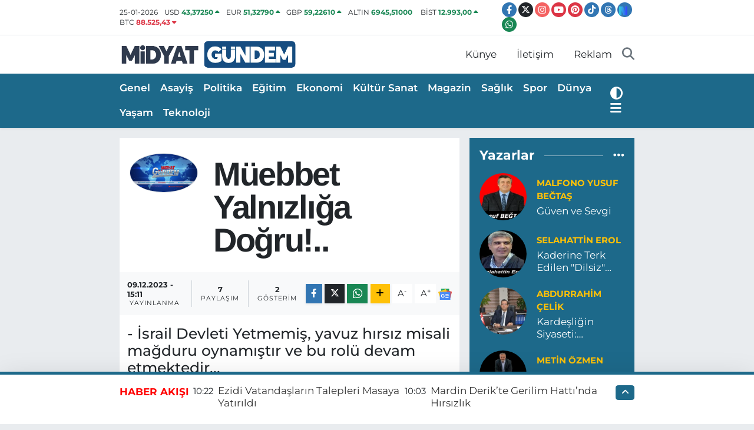

--- FILE ---
content_type: text/html;charset=UTF-8
request_url: https://www.midyatgundem.com/muebbet-yalnizliga-dogru
body_size: 25712
content:
<!DOCTYPE html>
<html lang="tr" data-theme="flow">
<head>
<link rel="dns-prefetch" href="//www.midyatgundem.com">
<link rel="dns-prefetch" href="//midyatgundemcom.teimg.com">
<link rel="dns-prefetch" href="//static.tebilisim.com">
<link rel="dns-prefetch" href="//www.googletagmanager.com">
<link rel="dns-prefetch" href="//www.facebook.com">
<link rel="dns-prefetch" href="//www.twitter.com">
<link rel="dns-prefetch" href="//www.instagram.com">
<link rel="dns-prefetch" href="//www.youtube.com">
<link rel="dns-prefetch" href="//www.pinterest.com">
<link rel="dns-prefetch" href="//www.tiktok.com">
<link rel="dns-prefetch" href="//www.threads.com">
<link rel="dns-prefetch" href="//sosyal.teknofest.app">
<link rel="dns-prefetch" href="//api.whatsapp.com">
<link rel="dns-prefetch" href="//x.com">
<link rel="dns-prefetch" href="//www.linkedin.com">
<link rel="dns-prefetch" href="//pinterest.com">
<link rel="dns-prefetch" href="//t.me">
<link rel="dns-prefetch" href="//news.google.com">
<link rel="dns-prefetch" href="//facebook.com">
<link rel="dns-prefetch" href="//www.google.com">
<link rel="dns-prefetch" href="//tebilisim.com">
<link rel="dns-prefetch" href="//twitter.com">

    <meta charset="utf-8">
<title>: Müebbet Yalnızlığa Doğru!.. - Midyat Haber – Midyat Son Dakika Haberleri ve Güncel Gelişmeler | Midyat Gündem</title>
<meta name="description" content="- İsrail Devleti Yetmemiş, yavuz hırsız misali mağduru oynamıştır ve bu rolü devam etmektedir...">
<link rel="canonical" href="https://www.midyatgundem.com/muebbet-yalnizliga-dogru">
<meta name="viewport" content="width=device-width,initial-scale=1">
<meta name="X-UA-Compatible" content="IE=edge">
<meta name="robots" content="max-image-preview:large">
<meta name="theme-color" content="#1d698a">
<meta name="title" content=": Müebbet Yalnızlığa Doğru!..">
<meta name="articleSection" content="columnist">
<meta name="datePublished" content="2023-12-09T15:11:00+03:00">
<meta name="dateModified" content="2023-12-24T12:22:05+03:00">
<link rel="amphtml" href="https://www.midyatgundem.com/muebbet-yalnizliga-dogru/amp">
<meta property="og:site_name" content="Midyat GÜNDEM Com">
<meta property="og:image" content="https://midyatgundemcom.teimg.com/midyatgundem-com/uploads/2025/10/5566666.jpg">
<meta property="og:image:width" content="1280">
<meta property="og:image:height" content="720">
<meta property="og:image:alt" content=": Müebbet Yalnızlığa Doğru!..">
<meta property="og:article:published_time" content="2023-12-09T15:11:00+03:00">
<meta property="og:article:modified_time" content="2023-12-24T12:22:05+03:00">
<meta property="og:description" content="- İsrail Devleti Yetmemiş, yavuz hırsız misali mağduru oynamıştır ve bu rolü devam etmektedir...">
<meta property="og:url" content="https://www.midyatgundem.com/muebbet-yalnizliga-dogru">
<meta property="og:title" content=": Müebbet Yalnızlığa Doğru!..">
<meta property="og:type" content="article">
<meta name="twitter:card" content="summary">
<meta name="twitter:site" content="@midyatgundem">
<meta name="twitter:title" content=": Müebbet Yalnızlığa Doğru!..">
<meta name="twitter:description" content="- İsrail Devleti Yetmemiş, yavuz hırsız misali mağduru oynamıştır ve bu rolü devam etmektedir...">
<meta name="twitter:image" content="https://midyatgundemcom.teimg.com/midyatgundem-com/uploads/2025/10/5566666.jpg">
<link rel="shortcut icon" type="image/x-icon" href="https://midyatgundemcom.teimg.com/midyatgundem-com/uploads/2023/11/untitled-7.jpg">
<link rel="manifest" href="https://www.midyatgundem.com/manifest.json?v=6.6.4" />
<link rel="preload" href="https://static.tebilisim.com/flow/assets/css/font-awesome/fa-solid-900.woff2" as="font" type="font/woff2" crossorigin />
<link rel="preload" href="https://static.tebilisim.com/flow/assets/css/font-awesome/fa-brands-400.woff2" as="font" type="font/woff2" crossorigin />
<link rel="preload" href="https://static.tebilisim.com/flow/assets/css/weather-icons/font/weathericons-regular-webfont.woff2" as="font" type="font/woff2" crossorigin />
<link rel="preload" href="https://static.tebilisim.com/flow/vendor/te/fonts/montserrat/montserrat.woff2" as="font" type="font/woff2" crossorigin />

<link rel="preload"
	href="https://static.tebilisim.com/flow/vendor/te/fonts/arimo/arimo.woff2"
	as="font" type="font/woff2" crossorigin />

<link rel="preload" as="style" href="https://static.tebilisim.com/flow/vendor/te/fonts/montserrat.css?v=6.6.4">
<link rel="stylesheet" href="https://static.tebilisim.com/flow/vendor/te/fonts/montserrat.css?v=6.6.4">
<link rel="preload" as="style" href="https://static.tebilisim.com/flow/vendor/te/fonts/arimo.css?v=6.6.4">
<link rel="stylesheet" href="https://static.tebilisim.com/flow/vendor/te/fonts/arimo.css?v=6.6.4">

<style>:root {
        --te-link-color: #333;
        --te-link-hover-color: #000;
        --te-font: "Montserrat";
        --te-secondary-font: "Arimo";
        --te-h1-font-size: 56px;
        --te-color: #1d698a;
        --te-hover-color: #ff0000;
        --mm-ocd-width: 85%!important; /*  Mobil Menü Genişliği */
        --swiper-theme-color: var(--te-color)!important;
        --header-13-color: #ffc107;
    }</style><link rel="preload" as="style" href="https://static.tebilisim.com/flow/assets/vendor/bootstrap/css/bootstrap.min.css?v=6.6.4">
<link rel="stylesheet" href="https://static.tebilisim.com/flow/assets/vendor/bootstrap/css/bootstrap.min.css?v=6.6.4">
<link rel="preload" as="style" href="https://static.tebilisim.com/flow/assets/css/app6.6.4.min.css">
<link rel="stylesheet" href="https://static.tebilisim.com/flow/assets/css/app6.6.4.min.css">



<script type="application/ld+json">{"@context":"https:\/\/schema.org","@type":"WebSite","url":"https:\/\/www.midyatgundem.com","potentialAction":{"@type":"SearchAction","target":"https:\/\/www.midyatgundem.com\/arama?q={query}","query-input":"required name=query"}}</script>

<script type="application/ld+json">{"@context":"https:\/\/schema.org","@type":"NewsMediaOrganization","url":"https:\/\/www.midyatgundem.com","name":"Midyat G\u00dcNDEM Com","logo":"https:\/\/midyatgundemcom.teimg.com\/midyatgundem-com\/uploads\/2023\/11\/mg.png","sameAs":["https:\/\/www.facebook.com\/https:\/\/www.facebook.com\/mmidyatgundem","https:\/\/www.twitter.com\/midyatgundem","https:\/\/www.youtube.com\/channel\/UCa_ZozdPWtf20PuKYMVCJsQ","https:\/\/www.instagram.com\/midyatgundem"]}</script>

<script type="application/ld+json">{"@context":"https:\/\/schema.org","@graph":[{"@type":"SiteNavigationElement","name":"Ana Sayfa","url":"https:\/\/www.midyatgundem.com","@id":"https:\/\/www.midyatgundem.com"},{"@type":"SiteNavigationElement","name":"Spor","url":"https:\/\/www.midyatgundem.com\/spor","@id":"https:\/\/www.midyatgundem.com\/spor"},{"@type":"SiteNavigationElement","name":"Ekonomi","url":"https:\/\/www.midyatgundem.com\/ekonomi","@id":"https:\/\/www.midyatgundem.com\/ekonomi"},{"@type":"SiteNavigationElement","name":"Siyaset","url":"https:\/\/www.midyatgundem.com\/politika","@id":"https:\/\/www.midyatgundem.com\/politika"},{"@type":"SiteNavigationElement","name":"Sa\u011fl\u0131k","url":"https:\/\/www.midyatgundem.com\/saglik","@id":"https:\/\/www.midyatgundem.com\/saglik"},{"@type":"SiteNavigationElement","name":"E\u011fitim","url":"https:\/\/www.midyatgundem.com\/egitim","@id":"https:\/\/www.midyatgundem.com\/egitim"},{"@type":"SiteNavigationElement","name":"Mardin Haberleri","url":"https:\/\/www.midyatgundem.com\/mardin","@id":"https:\/\/www.midyatgundem.com\/mardin"},{"@type":"SiteNavigationElement","name":"Ya\u015fam","url":"https:\/\/www.midyatgundem.com\/yasam","@id":"https:\/\/www.midyatgundem.com\/yasam"},{"@type":"SiteNavigationElement","name":"Asayi\u015f","url":"https:\/\/www.midyatgundem.com\/asayis","@id":"https:\/\/www.midyatgundem.com\/asayis"},{"@type":"SiteNavigationElement","name":"G\u00fcndem","url":"https:\/\/www.midyatgundem.com\/gundem","@id":"https:\/\/www.midyatgundem.com\/gundem"},{"@type":"SiteNavigationElement","name":"Analiz","url":"https:\/\/www.midyatgundem.com\/turkiye","@id":"https:\/\/www.midyatgundem.com\/turkiye"},{"@type":"SiteNavigationElement","name":"D\u00fcnya","url":"https:\/\/www.midyatgundem.com\/dunya","@id":"https:\/\/www.midyatgundem.com\/dunya"},{"@type":"SiteNavigationElement","name":"Genel","url":"https:\/\/www.midyatgundem.com\/genel","@id":"https:\/\/www.midyatgundem.com\/genel"},{"@type":"SiteNavigationElement","name":"K\u00fclt\u00fcr-Sanat","url":"https:\/\/www.midyatgundem.com\/kultur-sanat","@id":"https:\/\/www.midyatgundem.com\/kultur-sanat"},{"@type":"SiteNavigationElement","name":"Teknoloji","url":"https:\/\/www.midyatgundem.com\/teknoloji","@id":"https:\/\/www.midyatgundem.com\/teknoloji"},{"@type":"SiteNavigationElement","name":"Magazin","url":"https:\/\/www.midyatgundem.com\/magazin","@id":"https:\/\/www.midyatgundem.com\/magazin"},{"@type":"SiteNavigationElement","name":"Yerel Haberler","url":"https:\/\/www.midyatgundem.com\/yurt-haberler","@id":"https:\/\/www.midyatgundem.com\/yurt-haberler"},{"@type":"SiteNavigationElement","name":"K\u00fcnye","url":"https:\/\/www.midyatgundem.com\/kunye","@id":"https:\/\/www.midyatgundem.com\/kunye"},{"@type":"SiteNavigationElement","name":"Midyat G\u00fcndem \u0130leti\u015fim","url":"https:\/\/www.midyatgundem.com\/iletisim","@id":"https:\/\/www.midyatgundem.com\/iletisim"},{"@type":"SiteNavigationElement","name":"Midyat'ta Bug\u00fcn Vefat Edenler","url":"https:\/\/www.midyatgundem.com\/bugun-vefat-edenler","@id":"https:\/\/www.midyatgundem.com\/bugun-vefat-edenler"},{"@type":"SiteNavigationElement","name":"Midyat G\u00fcndem Reklam","url":"https:\/\/www.midyatgundem.com\/midyat-gundem-reklam","@id":"https:\/\/www.midyatgundem.com\/midyat-gundem-reklam"},{"@type":"SiteNavigationElement","name":"\u0130lan Duyuru Ve Etkinlikler","url":"https:\/\/www.midyatgundem.com\/ilan-duyuru-ve-etkinlikler","@id":"https:\/\/www.midyatgundem.com\/ilan-duyuru-ve-etkinlikler"},{"@type":"SiteNavigationElement","name":"Midyat; Mardin ilinin bir il\u00e7esidir","url":"https:\/\/www.midyatgundem.com\/midyat-mardin-ilinin-bir-ilcesidir","@id":"https:\/\/www.midyatgundem.com\/midyat-mardin-ilinin-bir-ilcesidir"},{"@type":"SiteNavigationElement","name":"Midyat Otob\u00fcs Firmalar\u0131","url":"https:\/\/www.midyatgundem.com\/midyat-otobus-firmalari","@id":"https:\/\/www.midyatgundem.com\/midyat-otobus-firmalari"},{"@type":"SiteNavigationElement","name":"Midyat'ta Gezilecek Yerler","url":"https:\/\/www.midyatgundem.com\/midyatta-gezilecek-yerler","@id":"https:\/\/www.midyatgundem.com\/midyatta-gezilecek-yerler"},{"@type":"SiteNavigationElement","name":"Midyat'ta Gezilecek Yerler","url":"https:\/\/www.midyatgundem.com\/midyat-tarihi-yerler","@id":"https:\/\/www.midyatgundem.com\/midyat-tarihi-yerler"},{"@type":"SiteNavigationElement","name":"Midyat Nerededir ve Nas\u0131l Gidilir?","url":"https:\/\/www.midyatgundem.com\/midyat-nerededir-ve-nasil-gidilir","@id":"https:\/\/www.midyatgundem.com\/midyat-nerededir-ve-nasil-gidilir"},{"@type":"SiteNavigationElement","name":"Midyat'\u0131n N\u00fcfusu Ne Kadard\u0131r?","url":"https:\/\/www.midyatgundem.com\/midyatin-nufusu-ne-kadardir","@id":"https:\/\/www.midyatgundem.com\/midyatin-nufusu-ne-kadardir"},{"@type":"SiteNavigationElement","name":"Midyat Mahalle Muhtar\u0131 \u0130leti\u015fim Bilgileri","url":"https:\/\/www.midyatgundem.com\/midyat-koyleri-muhtar-iletisim-bilgileri","@id":"https:\/\/www.midyatgundem.com\/midyat-koyleri-muhtar-iletisim-bilgileri"},{"@type":"SiteNavigationElement","name":"Midyat \u0130l\u00e7e Protokol Listesi","url":"https:\/\/www.midyatgundem.com\/midyat-ilcesi-protokol-listesi","@id":"https:\/\/www.midyatgundem.com\/midyat-ilcesi-protokol-listesi"},{"@type":"SiteNavigationElement","name":"Yazarlar","url":"https:\/\/www.midyatgundem.com\/yazarlar","@id":"https:\/\/www.midyatgundem.com\/yazarlar"},{"@type":"SiteNavigationElement","name":"Foto Galeri","url":"https:\/\/www.midyatgundem.com\/foto-galeri","@id":"https:\/\/www.midyatgundem.com\/foto-galeri"},{"@type":"SiteNavigationElement","name":"Video Galeri","url":"https:\/\/www.midyatgundem.com\/video","@id":"https:\/\/www.midyatgundem.com\/video"},{"@type":"SiteNavigationElement","name":"Biyografiler","url":"https:\/\/www.midyatgundem.com\/biyografi","@id":"https:\/\/www.midyatgundem.com\/biyografi"},{"@type":"SiteNavigationElement","name":"Firma Rehberi","url":"https:\/\/www.midyatgundem.com\/rehber","@id":"https:\/\/www.midyatgundem.com\/rehber"},{"@type":"SiteNavigationElement","name":"Seri \u0130lanlar","url":"https:\/\/www.midyatgundem.com\/ilan","@id":"https:\/\/www.midyatgundem.com\/ilan"},{"@type":"SiteNavigationElement","name":"Vefatlar","url":"https:\/\/www.midyatgundem.com\/vefat","@id":"https:\/\/www.midyatgundem.com\/vefat"},{"@type":"SiteNavigationElement","name":"R\u00f6portajlar","url":"https:\/\/www.midyatgundem.com\/roportaj","@id":"https:\/\/www.midyatgundem.com\/roportaj"},{"@type":"SiteNavigationElement","name":"Anketler","url":"https:\/\/www.midyatgundem.com\/anketler","@id":"https:\/\/www.midyatgundem.com\/anketler"},{"@type":"SiteNavigationElement","name":"Midyat Bug\u00fcn, Yar\u0131n ve 1 Haftal\u0131k Hava Durumu Tahmini","url":"https:\/\/www.midyatgundem.com\/midyat-hava-durumu","@id":"https:\/\/www.midyatgundem.com\/midyat-hava-durumu"},{"@type":"SiteNavigationElement","name":"Midyat Namaz Vakitleri","url":"https:\/\/www.midyatgundem.com\/midyat-namaz-vakitleri","@id":"https:\/\/www.midyatgundem.com\/midyat-namaz-vakitleri"},{"@type":"SiteNavigationElement","name":"Puan Durumu ve Fikst\u00fcr","url":"https:\/\/www.midyatgundem.com\/futbol\/super-lig-puan-durumu-ve-fikstur","@id":"https:\/\/www.midyatgundem.com\/futbol\/super-lig-puan-durumu-ve-fikstur"}]}</script>

<script type="application/ld+json">{"@context":"https:\/\/schema.org","@type":"BreadcrumbList","itemListElement":[{"@type":"ListItem","position":1,"item":{"@type":"Thing","@id":"https:\/\/www.midyatgundem.com","name":"Yazarlar"}},{"@type":"ListItem","position":2,"item":{"@type":"Thing","@id":"https:\/\/www.midyatgundem.com","name":null}},{"@type":"ListItem","position":3,"item":{"@type":"Thing","@id":"https:\/\/www.midyatgundem.com\/muebbet-yalnizliga-dogru","name":"M\u00fcebbet Yaln\u0131zl\u0131\u011fa Do\u011fru!.."}}]}</script>
<script type="application/ld+json">{"@context":"https:\/\/schema.org","@type":"NewsArticle","headline":"M\u00fcebbet Yaln\u0131zl\u0131\u011fa Do\u011fru!..","dateCreated":"2023-12-09T15:11:00+03:00","datePublished":"2023-12-09T15:11:00+03:00","dateModified":"2023-12-24T12:22:05+03:00","wordCount":282,"genre":"news","mainEntityOfPage":{"@type":"WebPage","@id":"https:\/\/www.midyatgundem.com\/muebbet-yalnizliga-dogru"},"articleBody":"\u0130srail Devletinin kurulu\u015f \u015fifreleri, kurulu\u015f temellerinde i\u015fgalin, gasp\u0131n, pervas\u0131z katliamlar\u0131n olmas\u0131 tarihinin hi\u00e7bir evresinde g\u00fcven ve huzur getirmemi\u015ftir, getirmeyecektir..\r\nBu \u015fekilde, kurulan ve bir t\u00fcrl\u00fc durmayan, durulmayan bir yap\u0131 korku ile ya\u015famaya mahkumdur... Zira, bir ba\u011f\u0131ms\u0131zl\u0131k ve \u00f6zg\u00fcrl\u00fck m\u00fccadelesinden \u00e7\u0131k\u0131p gelmemi\u015ftir...\r\nKendilerinin temellendirdi\u011fi 'vadedilmi\u015f topraklar' ve &nbsp;bunun \u00fczerinde in\u015fa edilen siyonizm ve \u00fcst\u00fcn \u0131rk inan\u0131\u015f\u0131yla Filistin topraklar\u0131n\u0131 hedef se\u00e7mi\u015f ve zul\u00fcmle Filistinlileri yerlerinden ederek, gasp ederek, katlederek milyonlarca s\u00fcrg\u00fcn yaratm\u0131\u015f ve y\u0131llar itibariyle Filistin halk\u0131n\u0131 ufak bir alana hapsetmi\u015ftir...\r\nYetmemi\u015f, yavuz h\u0131rs\u0131z misali ma\u011fduru oynam\u0131\u015ft\u0131r ve bu rol\u00fc devam etmektedir..\r\nG\u00fc\u00e7l\u00fc lobileri vas\u0131tas\u0131yla d\u00fcnyan\u0131n egemen emperyal g\u00fc\u00e7lerini arkas\u0131na alarak ve Arap \u00fclkelerinin pasif duru\u015fundan cesaret alarak daha da pervas\u0131zca katletmeye devam etmi\u015ftir, etmektedir..\r\nSoyk\u0131r\u0131ma d\u00f6nen bu g\u00f6z\u00fc d\u00f6nm\u00fc\u015fl\u00fck,sava\u015f ahl\u00e2k\u0131n\u0131 hi\u00e7e sayan bu f\u00fctursuz sald\u0131r\u0131lar, hastane,okul sivil olan heryeri de kapsar \u015fekilde bebek, \u00e7ocuk, kad\u0131n, ya\u015fl\u0131, hasta ayr\u0131m\u0131 yapmadan devam etmektedir...\r\nB\u00fct\u00fcn D\u00fcnya bu katliam\u0131 izlemekte ve harekete ge\u00e7mek yanadursun ate\u015fe k\u00f6r\u00fckle gitmekten ve zalime arka \u00e7\u0131kmaktan geri durmamaktad\u0131r...\r\nVe \u0130srail Devleti asl\u0131nda kendi izolasyonunu ve yaln\u0131zl\u0131\u011f\u0131n\u0131 derinle\u015ftirmekte, korku i\u00e7inde ya\u015famaya mahkum etmektedir kendini...\r\nGazze'yi D\u00fcnyan\u0131n en b\u00fcy\u00fck a\u00e7\u0131k hava hapishanesine \u00e7evirirken, kendi halk\u0131n\u0131 ve varl\u0131\u011f\u0131n\u0131 m\u00fcebbet bir korku ve yaln\u0131zl\u0131\u011f\u0131n i\u00e7ine s\u00fcr\u00fcklemektedir!...","description":"- \u0130srail Devleti Yetmemi\u015f, yavuz h\u0131rs\u0131z misali ma\u011fduru oynam\u0131\u015ft\u0131r ve bu rol\u00fc devam etmektedir...","inLanguage":"tr-TR","keywords":[],"image":{"@type":"ImageObject","url":"https:\/\/midyatgundemcom.teimg.com\/midyatgundem-com\/uploads\/2025\/10\/5566666.jpg","width":"1280","height":"720","caption":"M\u00fcebbet Yaln\u0131zl\u0131\u011fa Do\u011fru!.."},"publishingPrinciples":"https:\/\/www.midyatgundem.com\/gizlilik-sozlesmesi","isFamilyFriendly":"http:\/\/schema.org\/True","isAccessibleForFree":"http:\/\/schema.org\/True","publisher":{"@type":"Organization","name":"Midyat G\u00dcNDEM Com","image":"https:\/\/midyatgundemcom.teimg.com\/midyatgundem-com\/uploads\/2023\/11\/mg.png","logo":{"@type":"ImageObject","url":"https:\/\/midyatgundemcom.teimg.com\/midyatgundem-com\/uploads\/2023\/11\/mg.png","width":"640","height":"375"}},"author":{"@type":"Person","name":"Midyat G\u00dcNDEM Com","honorificPrefix":"","jobTitle":"","url":"\/"}}</script>
<script data-cfasync="false" src="https://static.tebilisim.com/flow/assets/js/dark-mode.js?v=6.6.4"></script>





<style>
.mega-menu {z-index: 9999 !important;}
@media screen and (min-width: 1620px) {
    .container {width: 1280px!important; max-width: 1280px!important;}
    #ad_36 {margin-right: 15px !important;}
    #ad_9 {margin-left: 15px !important;}
}

@media screen and (min-width: 1325px) and (max-width: 1620px) {
    .container {width: 1100px!important; max-width: 1100px!important;}
    #ad_36 {margin-right: 100px !important;}
    #ad_9 {margin-left: 100px !important;}
}
@media screen and (min-width: 1295px) and (max-width: 1325px) {
    .container {width: 990px!important; max-width: 990px!important;}
    #ad_36 {margin-right: 165px !important;}
    #ad_9 {margin-left: 165px !important;}
}
@media screen and (min-width: 1200px) and (max-width: 1295px) {
    .container {width: 900px!important; max-width: 900px!important;}
    #ad_36 {margin-right: 210px !important;}
    #ad_9 {margin-left: 210px !important;}

}
</style>



<script async data-cfasync="false"
	src="https://www.googletagmanager.com/gtag/js?id=G-XZDVSYLJ1Q"></script>
<script data-cfasync="false">
	window.dataLayer = window.dataLayer || [];
	  function gtag(){dataLayer.push(arguments);}
	  gtag('js', new Date());
	  gtag('config', 'G-XZDVSYLJ1Q');
</script>




</head>




<body class="d-flex flex-column min-vh-100">

    
    

    <header class="header-7">
    <div class="top-header d-none d-lg-block bg-white border-bottom">
        <div class="container">
            <div class="d-flex justify-content-between align-items-center small py-1">
                                    <!-- PİYASALAR -->
        <ul class="top-currency list-unstyled list-inline mb-0 text-dark">
        <li class="list-inline-item">25-01-2026</li>
        <li class="list-inline-item dolar">
            USD
            <span class="fw-bold text-success value">43,37250</span>
            <span class="text-success"><i class="fa fa-caret-up"></i></span>
        </li>
        <li class="list-inline-item euro">
            EUR
            <span class="fw-bold text-success value">51,32790</span>
            <span class="text-success"><i class="fa fa-caret-up"></i></span>
        </li>
        <li class="list-inline-item euro">
            GBP
            <span class="fw-bold text-success value">59,22610</span>
            <span class="text-success"><i class="fa fa-caret-up"></i></span>
        </li>
        <li class="list-inline-item altin">
            ALTIN
            <span class="fw-bold text-success value">6945,51000</span>
            <span class="text-success"><i class="fa fa-caret-minus"></i></span>
        </li>
        <li class="list-inline-item bist">
            BİST
            <span class="fw-bold text-success value">12.993,00</span>
            <span class="text-success"><i class="fa fa-caret-up"></i></span>
        </li>

        <li class="list-inline-item btc">
            BTC
            <span class="fw-bold text-danger value">88.525,43</span>
            <span class="text-danger"><i class="fa fa-caret-down"></i></span>
        </li>
    </ul>

    

                
                <div class="top-social-media">
                                        <a href="https://www.facebook.com/https://www.facebook.com/mmidyatgundem" target="_blank" class="btn btn-sm btn-primary rounded-pill" rel="nofollow noreferrer noopener"><i class="fab fa-facebook-f text-white"></i></a>
                                                            <a href="https://www.twitter.com/midyatgundem" class="btn btn-sm btn-dark rounded-pill" target="_blank" rel="nofollow noreferrer noopener"><i class="fab fa-x-twitter text-white"></i></a>
                                                            <a href="https://www.instagram.com/midyatgundem" class="btn btn-sm btn-magenta rounded-pill" target="_blank" rel="nofollow noreferrer noopener"><i class="fab fa-instagram text-white"></i></a>
                                                            <a href="https://www.youtube.com/channel/UCa_ZozdPWtf20PuKYMVCJsQ" class="btn btn-sm btn-danger rounded-pill" target="_blank" rel="nofollow noreferrer noopener"><i class="fab fa-youtube text-white"></i></a>
                                                                                <a href="https://www.pinterest.com/midyatgundem" class="btn btn-sm btn-danger rounded-pill" target="_blank" rel="nofollow noreferrer noopener"><i class="fab fa-pinterest text-white"></i></a>
                                                            <a href="https://www.tiktok.com/midyatgundem" target="_blank" class="btn btn-sm btn-primary rounded-pill" rel="nofollow noreferrer noopener"><i class="fa-brands fa-tiktok text-white"></i></a>
                                                            <a href="https://www.threads.com/midyatgundem" target="_blank" class="btn btn-sm btn-primary rounded-pill" rel="nofollow noreferrer noopener"><i class="fa-brands fa-threads text-white"></i></a>
                                                            <a href="https://sosyal.teknofest.app/@midyatgundem" target="_blank" class="btn btn-sm btn-primary rounded-pill" rel="nofollow noreferrer noopener"><img src="https://www.midyatgundem.com/themes/flow/assets/img/next-social-media-logo.png" class="me-1" style="height: 1em;" alt="Next" loading="lazy"></a>
                                                            <a href="https://api.whatsapp.com/send?phone=+ 90 533 652 36 74" class="btn btn-sm  btn-success rounded-pill" target="_blank" rel="nofollow noreferrer noopener"><i class="fab fa-whatsapp text-white"></i></a>
                                    </div>
            </div>
        </div>
    </div>
    <nav class="main-menu navbar navbar-expand-lg bg-white py-1 ps-0 py-2">
        <div class="container">
            <div class="d-lg-none">
                <a href="#menu" title="Ana Menü"><i class="fa fa-bars fa-lg"></i></a>
            </div>
            <div>
                                <a class="navbar-brand me-0" href="/" title="Midyat GÜNDEM Com">
                    <img src="https://midyatgundemcom.teimg.com/midyatgundem-com/uploads/2023/11/mg.png" alt="Midyat GÜNDEM Com" width="303" height="40" class="light-mode img-fluid flow-logo">
<img src="https://midyatgundemcom.teimg.com/midyatgundem-com/uploads/2023/11/mg.png" alt="Midyat GÜNDEM Com" width="303" height="40" class="dark-mode img-fluid flow-logo d-none">

                </a>
                            </div>

            <ul class="nav d-flex justify-content-end">
                <ul  class="nav">
        <li class="nav-item   d-none d-lg-block">
        <a href="/kunye" class="nav-link nav-link" target="_self" title="Künye">Künye</a>
        
    </li>
        <li class="nav-item   d-none d-lg-block">
        <a href="/iletisim" class="nav-link nav-link" target="_self" title="İletişim">İletişim</a>
        
    </li>
        <li class="nav-item   d-none d-lg-block">
        <a href="/midyat-gundem-reklam" class="nav-link nav-link" target="_self" title="Reklam">Reklam</a>
        
    </li>
    </ul>

                <li class="nav-item dropdown d-lg-none">
    <a href="#" class="nav-link p-0 my-2 me-2 text-secondary " data-bs-toggle="dropdown" data-bs-display="static">
        <i class="fas fa-adjust fa-lg theme-icon-active"></i>
    </a>
    <ul class="dropdown-menu min-w-auto dropdown-menu-end shadow-none border-0 rounded-0">
        <li>
            <button type="button" class="dropdown-item d-flex align-items-center active" data-bs-theme-value="light">
                <i class="fa fa-sun me-1 mode-switch"></i>
                Açık
            </button>
        </li>
        <li>
            <button type="button" class="dropdown-item d-flex align-items-center" data-bs-theme-value="dark">
                <i class="fa fa-moon me-1 mode-switch"></i>
                Koyu
            </button>
        </li>
        <li>
            <button type="button" class="dropdown-item d-flex align-items-center" data-bs-theme-value="auto">
                <i class="fas fa-adjust me-1 mode-switch"></i>
                Sistem
            </button>
        </li>
    </ul>
</li>

                <li class="nav-item">
                    <a href="/arama" class="nav-link p-0 my-2 text-secondary" title="Ara">
                        <i class="fa fa-search fa-lg"></i>
                    </a>
                </li>
            </ul>
        </div>
    </nav>
    <div class="category-menu navbar navbar-expand-lg d-none d-lg-block shadow-sm bg-te-color py-1">
        <div class="container">
            <ul  class="nav fw-semibold">
        <li class="nav-item   ">
        <a href="/genel" class="nav-link text-white ps-0" target="_self" title="Genel">Genel</a>
        
    </li>
        <li class="nav-item   ">
        <a href="/asayis" class="nav-link text-white ps-0" target="_self" title="Asayiş">Asayiş</a>
        
    </li>
        <li class="nav-item   ">
        <a href="/politika" class="nav-link text-white ps-0" target="_self" title="Politika">Politika</a>
        
    </li>
        <li class="nav-item   ">
        <a href="/egitim" class="nav-link text-white ps-0" target="_self" title="Eğitim">Eğitim</a>
        
    </li>
        <li class="nav-item   ">
        <a href="/ekonomi" class="nav-link text-white ps-0" target="_self" title="Ekonomi">Ekonomi</a>
        
    </li>
        <li class="nav-item   ">
        <a href="/kultur-sanat" class="nav-link text-white ps-0" target="_self" title="Kültür Sanat">Kültür Sanat</a>
        
    </li>
        <li class="nav-item   ">
        <a href="/magazin" class="nav-link text-white ps-0" target="_self" title="Magazin">Magazin</a>
        
    </li>
        <li class="nav-item   ">
        <a href="/saglik" class="nav-link text-white ps-0" target="_self" title="Sağlık">Sağlık</a>
        
    </li>
        <li class="nav-item   ">
        <a href="/spor" class="nav-link text-white ps-0" target="_self" title="Spor">Spor</a>
        
    </li>
        <li class="nav-item   ">
        <a href="/dunya" class="nav-link text-white ps-0" target="_self" title="Dünya">Dünya</a>
        
    </li>
        <li class="nav-item   ">
        <a href="/yasam" class="nav-link text-white ps-0" target="_self" title="Yaşam">Yaşam</a>
        
    </li>
        <li class="nav-item   ">
        <a href="/teknoloji" class="nav-link text-white ps-0" target="_self" title="Teknoloji">Teknoloji</a>
        
    </li>
    </ul>

            <ul class="nav">
                <li class="nav-item dropdown d-none d-lg-block">
    <a href="#" class="nav-link p-0 me-2 text-white " data-bs-toggle="dropdown" data-bs-display="static">
        <i class="fas fa-adjust fa-lg theme-icon-active"></i>
    </a>
    <ul class="dropdown-menu min-w-auto dropdown-menu-end shadow-none border-0 rounded-0">
        <li>
            <button type="button" class="dropdown-item d-flex align-items-center active" data-bs-theme-value="light">
                <i class="fa fa-sun me-1 mode-switch"></i>
                Açık
            </button>
        </li>
        <li>
            <button type="button" class="dropdown-item d-flex align-items-center" data-bs-theme-value="dark">
                <i class="fa fa-moon me-1 mode-switch"></i>
                Koyu
            </button>
        </li>
        <li>
            <button type="button" class="dropdown-item d-flex align-items-center" data-bs-theme-value="auto">
                <i class="fas fa-adjust me-1 mode-switch"></i>
                Sistem
            </button>
        </li>
    </ul>
</li>

                <li class="nav-item dropdown position-static">
                    <a class="nav-link p-0 text-white" data-bs-toggle="dropdown" href="#" aria-haspopup="true"
                        aria-expanded="false" title="Ana Menü">
                        <i class="fa fa-bars fa-lg"></i>
                    </a>
                    <div class="mega-menu dropdown-menu dropdown-menu-end text-capitalize shadow-lg border-0 rounded-0">

    <div class="row g-3 small p-3">

                <div class="col">
            <div class="extra-sections bg-light p-3 border">
                <a href="https://www.midyatgundem.com/mardin-nobetci-eczaneler" title="Mardin Nöbetçi Eczaneler" class="d-block border-bottom pb-2 mb-2" target="_self"><i class="fa-solid fa-capsules me-2"></i>Mardin Nöbetçi Eczaneler</a>
<a href="https://www.midyatgundem.com/mardin-hava-durumu" title="Mardin Hava Durumu" class="d-block border-bottom pb-2 mb-2" target="_self"><i class="fa-solid fa-cloud-sun me-2"></i>Mardin Hava Durumu</a>
<a href="https://www.midyatgundem.com/mardin-namaz-vakitleri" title="Mardin Namaz Vakitleri" class="d-block border-bottom pb-2 mb-2" target="_self"><i class="fa-solid fa-mosque me-2"></i>Mardin Namaz Vakitleri</a>
<a href="https://www.midyatgundem.com/mardin-trafik-durumu" title="Mardin Trafik Yoğunluk Haritası" class="d-block border-bottom pb-2 mb-2" target="_self"><i class="fa-solid fa-car me-2"></i>Mardin Trafik Yoğunluk Haritası</a>
<a href="https://www.midyatgundem.com/futbol/super-lig-puan-durumu-ve-fikstur" title="Süper Lig Puan Durumu ve Fikstür" class="d-block border-bottom pb-2 mb-2" target="_self"><i class="fa-solid fa-chart-bar me-2"></i>Süper Lig Puan Durumu ve Fikstür</a>
<a href="https://www.midyatgundem.com/tum-mansetler" title="Tüm Manşetler" class="d-block border-bottom pb-2 mb-2" target="_self"><i class="fa-solid fa-newspaper me-2"></i>Tüm Manşetler</a>
<a href="https://www.midyatgundem.com/sondakika-haberleri" title="Son Dakika Haberleri" class="d-block border-bottom pb-2 mb-2" target="_self"><i class="fa-solid fa-bell me-2"></i>Son Dakika Haberleri</a>

            </div>
        </div>
        
        <div class="col">
        <a href="/midyat-ilcesi-protokol-listesi" class="d-block border-bottom  pb-2 mb-2" target="_self" title="Midyat İlçe Protokol Listesi">Midyat İlçe Protokol Listesi</a>
            <a href="/midyat-koyleri-muhtar-iletisim-bilgileri" class="d-block border-bottom  pb-2 mb-2" target="_self" title="Midyat Mahalle Muhtarı">Midyat Mahalle Muhtarı</a>
            <a href="/ilan-duyuru-ve-etkinlikler" class="d-block border-bottom  pb-2 mb-2" target="_self" title="İlan Duyuru Ve Etkinlikler">İlan Duyuru Ve Etkinlikler</a>
            <a href="/midyat-otobus-firmalari" class="d-block border-bottom  pb-2 mb-2" target="_self" title="Midyat Otobüs Firmaları">Midyat Otobüs Firmaları</a>
            <a href="/bugun-vefat-edenler" class="d-block border-bottom  pb-2 mb-2" target="_self" title="Midyat&#039;ta Bugün Vefat Edenler">Midyat&#039;ta Bugün Vefat Edenler</a>
            <a href="/midyat-nerededir-ve-nasil-gidilir" class="d-block border-bottom  pb-2 mb-2" target="_self" title="Midyat Nerededir ve Nasıl Gidilir?">Midyat Nerededir ve Nasıl Gidilir?</a>
            <a href="/midyat-tarihi-yerler" class="d-block  pb-2 mb-2" target="_self" title="Midyat Tarihi ve Gezilecek Yerleri">Midyat Tarihi ve Gezilecek Yerleri</a>
        </div><div class="col">
        </div>
<div class="col">
        <a href="/mardin" class="d-block border-bottom  pb-2 mb-2" target="_self" title="Mardin">Mardin</a>
            <a href="/artuklu" class="d-block border-bottom  pb-2 mb-2" target="_self" title="Artuklu">Artuklu</a>
            <a href="/dargecit" class="d-block border-bottom  pb-2 mb-2" target="_self" title="Dargeçit">Dargeçit</a>
            <a href="/derik" class="d-block border-bottom  pb-2 mb-2" target="_self" title="Derik">Derik</a>
            <a href="/kiziltepe" class="d-block border-bottom  pb-2 mb-2" target="_self" title="Kızıltepe">Kızıltepe</a>
            <a href="/mazidagi" class="d-block border-bottom  pb-2 mb-2" target="_self" title="Mazıdağı">Mazıdağı</a>
            <a href="/midyat" class="d-block  pb-2 mb-2" target="_self" title="Midyat">Midyat</a>
        </div><div class="col">
            <a href="/nusaybin" class="d-block border-bottom  pb-2 mb-2" target="_self" title="Nusaybin">Nusaybin</a>
            <a href="/omerli" class="d-block border-bottom  pb-2 mb-2" target="_self" title="Ömerli">Ömerli</a>
            <a href="/savur" class="d-block border-bottom  pb-2 mb-2" target="_self" title="Savur">Savur</a>
            <a href="/yesilli" class="d-block border-bottom  pb-2 mb-2" target="_self" title="Yeşilli">Yeşilli</a>
        </div>


    </div>

    <div class="p-3 bg-light">
                <a class="me-3"
            href="https://www.facebook.com/https://www.facebook.com/mmidyatgundem" target="_blank" rel="nofollow noreferrer noopener"><i class="fab fa-facebook me-2 text-navy"></i> Facebook</a>
                        <a class="me-3"
            href="https://www.twitter.com/midyatgundem" target="_blank" rel="nofollow noreferrer noopener"><i class="fab fa-x-twitter "></i> Twitter</a>
                        <a class="me-3"
            href="https://www.instagram.com/midyatgundem" target="_blank" rel="nofollow noreferrer noopener"><i class="fab fa-instagram me-2 text-magenta"></i> Instagram</a>
                                <a class="me-3"
            href="https://www.youtube.com/channel/UCa_ZozdPWtf20PuKYMVCJsQ" target="_blank" rel="nofollow noreferrer noopener"><i class="fab fa-youtube me-2 text-danger"></i> Youtube</a>
                        <a class="me-3"
            href="https://www.tiktok.com/midyatgundem" target="_blank" rel="nofollow noreferrer noopener"><i class="fa-brands fa-tiktok me-1 text-dark"></i> Tiktok</a>
                        <a class="me-3"
            href="https://www.threads.com/midyatgundem" target="_blank" rel="nofollow noreferrer noopener"><i class="fa-brands fa-threads me-1 text-dark"></i> Threads</a>
                        <a class="me-3"
            href="https://www.threads.com/midyatgundem" target="_blank" rel="nofollow noreferrer noopener"><i class="fa-brands fa-threads me-1 text-dark"></i> Threads</a>
                        <a class="me-3" href="https://sosyal.teknofest.app/midyatgundem" target="_blank" rel="nofollow noreferrer noopener">
            <img src="https://www.midyatgundem.com/themes/flow/assets/img/next-social-media-logo.png" class="me-1" style="height: 1em;" alt="Next" loading="lazy"> Next
        </a>
                <a class="" href="https://api.whatsapp.com/send?phone=+ 90 533 652 36 74" title="Whatsapp" rel="nofollow noreferrer noopener"><i
            class="fab fa-whatsapp me-2 text-navy"></i> WhatsApp İhbar Hattı</a>    </div>

    <div class="mega-menu-footer p-2 bg-te-color">
        <a class="dropdown-item text-white" href="/kunye" title="Künye"><i class="fa fa-id-card me-2"></i> Künye</a>
        <a class="dropdown-item text-white" href="/iletisim" title="İletişim"><i class="fa fa-envelope me-2"></i> İletişim</a>
        <a class="dropdown-item text-white" href="/rss-baglantilari" title="RSS Bağlantıları"><i class="fa fa-rss me-2"></i> RSS Bağlantıları</a>
        <a class="dropdown-item text-white" href="/member/login" title="Üyelik Girişi"><i class="fa fa-user me-2"></i> Üyelik Girişi</a>
    </div>


</div>

                </li>
            </ul>


        </div>
    </div>
    <ul  class="mobile-categories d-lg-none list-inline bg-white">
        <li class="list-inline-item">
        <a href="/genel" class="text-dark" target="_self" title="Genel">
                Genel
        </a>
    </li>
        <li class="list-inline-item">
        <a href="/asayis" class="text-dark" target="_self" title="Asayiş">
                Asayiş
        </a>
    </li>
        <li class="list-inline-item">
        <a href="/politika" class="text-dark" target="_self" title="Politika">
                Politika
        </a>
    </li>
        <li class="list-inline-item">
        <a href="/egitim" class="text-dark" target="_self" title="Eğitim">
                Eğitim
        </a>
    </li>
        <li class="list-inline-item">
        <a href="/ekonomi" class="text-dark" target="_self" title="Ekonomi">
                Ekonomi
        </a>
    </li>
        <li class="list-inline-item">
        <a href="/kultur-sanat" class="text-dark" target="_self" title="Kültür Sanat">
                Kültür Sanat
        </a>
    </li>
        <li class="list-inline-item">
        <a href="/magazin" class="text-dark" target="_self" title="Magazin">
                Magazin
        </a>
    </li>
        <li class="list-inline-item">
        <a href="/saglik" class="text-dark" target="_self" title="Sağlık">
                Sağlık
        </a>
    </li>
        <li class="list-inline-item">
        <a href="/spor" class="text-dark" target="_self" title="Spor">
                Spor
        </a>
    </li>
        <li class="list-inline-item">
        <a href="/dunya" class="text-dark" target="_self" title="Dünya">
                Dünya
        </a>
    </li>
        <li class="list-inline-item">
        <a href="/yasam" class="text-dark" target="_self" title="Yaşam">
                Yaşam
        </a>
    </li>
        <li class="list-inline-item">
        <a href="/teknoloji" class="text-dark" target="_self" title="Teknoloji">
                Teknoloji
        </a>
    </li>
    </ul>


</header>






<main class="single overflow-hidden" style="min-height: 300px">

            
    
    <div id="infinite">

    

    <div class="infinite-item d-block" data-post-id="822" data-path="aHR0cHM6Ly93d3cubWlkeWF0Z3VuZGVtLmNvbS9tdWViYmV0LXlhbG5pemxpZ2EtZG9ncnU=">

        <div class="container g-0 g-sm-4">

            <div class="article-section overflow-hidden mt-lg-3">
                <div class="row g-3">
                    <div class="col-lg-8">

                        

                        <div class="article-header p-3 pt-4 bg-white">

    <div class="row">
                <div class="col-3">
            <a href="/" title="">
                <img src="https://midyatgundemcom.teimg.com/midyatgundem-com/uploads/2025/10/5566666.jpg" loading="lazy" class="img-fluid border rounded-circle" alt="">
            </a>
        </div>
                <div class="col-9 align-self-center">
            
            <h1 class="h2 fw-bold text-lg-start headline my-2">Müebbet Yalnızlığa Doğru!.. </h1>
            
            <h2 class="h4 text-uppercase">
                <a href="/" title=""></a>
            </h2>
            <div class="social-buttons d-flex justify-content-start">
                
            </div>
        </div>
    </div>
</div>


<div class="bg-light py-1">
    <div class="container-fluid d-flex justify-content-between align-items-center">

        <div class="meta-author">
    <div class="box">
    <time class="fw-bold">09.12.2023 - 15:11</time>
    <span class="info">Yayınlanma</span>
</div>

    <div class="box">
    <span class="fw-bold">7</span>
    <span class="info text-dark">Paylaşım</span>
</div>

    <div class="box">
    <span class="fw-bold">2</span>
    <span class="info text-dark">Gösterim</span>
</div>

</div>



        <div class="share-area justify-content-end align-items-center d-none d-lg-flex">

    <div class="mobile-share-button-container mb-2 d-block d-md-none">
    <button class="btn btn-primary btn-sm rounded-0 shadow-sm w-100" onclick="if (!window.__cfRLUnblockHandlers) return false; handleMobileShare(event, 'Müebbet Yalnızlığa Doğru!..', 'https://www.midyatgundem.com/muebbet-yalnizliga-dogru')" title="Paylaş" data-cf-modified-bf4d4ab4ec6ab8be175c9f9d-="">
        <i class="fas fa-share-alt me-2"></i>Paylaş
    </button>
</div>

<div class="social-buttons-new d-none d-md-flex justify-content-between">
    <a href="https://www.facebook.com/sharer/sharer.php?u=https%3A%2F%2Fwww.midyatgundem.com%2Fmuebbet-yalnizliga-dogru" onclick="if (!window.__cfRLUnblockHandlers) return false; initiateDesktopShare(event, 'facebook')" class="btn btn-primary btn-sm rounded-0 shadow-sm me-1" title="Facebook'ta Paylaş" data-platform="facebook" data-share-url="https://www.midyatgundem.com/muebbet-yalnizliga-dogru" data-share-title="Müebbet Yalnızlığa Doğru!.." rel="noreferrer nofollow noopener external" data-cf-modified-bf4d4ab4ec6ab8be175c9f9d-="">
        <i class="fab fa-facebook-f"></i>
    </a>

    <a href="https://x.com/intent/tweet?url=https%3A%2F%2Fwww.midyatgundem.com%2Fmuebbet-yalnizliga-dogru&text=M%C3%BCebbet+Yaln%C4%B1zl%C4%B1%C4%9Fa+Do%C4%9Fru%21.." onclick="if (!window.__cfRLUnblockHandlers) return false; initiateDesktopShare(event, 'twitter')" class="btn btn-dark btn-sm rounded-0 shadow-sm me-1" title="X'de Paylaş" data-platform="twitter" data-share-url="https://www.midyatgundem.com/muebbet-yalnizliga-dogru" data-share-title="Müebbet Yalnızlığa Doğru!.." rel="noreferrer nofollow noopener external" data-cf-modified-bf4d4ab4ec6ab8be175c9f9d-="">
        <i class="fab fa-x-twitter text-white"></i>
    </a>

    <a href="https://api.whatsapp.com/send?text=M%C3%BCebbet+Yaln%C4%B1zl%C4%B1%C4%9Fa+Do%C4%9Fru%21..+-+https%3A%2F%2Fwww.midyatgundem.com%2Fmuebbet-yalnizliga-dogru" onclick="if (!window.__cfRLUnblockHandlers) return false; initiateDesktopShare(event, 'whatsapp')" class="btn btn-success btn-sm rounded-0 btn-whatsapp shadow-sm me-1" title="Whatsapp'ta Paylaş" data-platform="whatsapp" data-share-url="https://www.midyatgundem.com/muebbet-yalnizliga-dogru" data-share-title="Müebbet Yalnızlığa Doğru!.." rel="noreferrer nofollow noopener external" data-cf-modified-bf4d4ab4ec6ab8be175c9f9d-="">
        <i class="fab fa-whatsapp fa-lg"></i>
    </a>

    <div class="dropdown">
        <button class="dropdownButton btn btn-sm rounded-0 btn-warning border-none shadow-sm me-1" type="button" data-bs-toggle="dropdown" name="socialDropdownButton" title="Daha Fazla">
            <i id="icon" class="fa fa-plus"></i>
        </button>

        <ul class="dropdown-menu dropdown-menu-end border-0 rounded-1 shadow">
            <li>
                <a href="https://www.linkedin.com/sharing/share-offsite/?url=https%3A%2F%2Fwww.midyatgundem.com%2Fmuebbet-yalnizliga-dogru" class="dropdown-item" onclick="if (!window.__cfRLUnblockHandlers) return false; initiateDesktopShare(event, 'linkedin')" data-platform="linkedin" data-share-url="https://www.midyatgundem.com/muebbet-yalnizliga-dogru" data-share-title="Müebbet Yalnızlığa Doğru!.." rel="noreferrer nofollow noopener external" title="Linkedin" data-cf-modified-bf4d4ab4ec6ab8be175c9f9d-="">
                    <i class="fab fa-linkedin text-primary me-2"></i>Linkedin
                </a>
            </li>
            <li>
                <a href="https://pinterest.com/pin/create/button/?url=https%3A%2F%2Fwww.midyatgundem.com%2Fmuebbet-yalnizliga-dogru&description=M%C3%BCebbet+Yaln%C4%B1zl%C4%B1%C4%9Fa+Do%C4%9Fru%21..&media=" class="dropdown-item" onclick="if (!window.__cfRLUnblockHandlers) return false; initiateDesktopShare(event, 'pinterest')" data-platform="pinterest" data-share-url="https://www.midyatgundem.com/muebbet-yalnizliga-dogru" data-share-title="Müebbet Yalnızlığa Doğru!.." rel="noreferrer nofollow noopener external" title="Pinterest" data-cf-modified-bf4d4ab4ec6ab8be175c9f9d-="">
                    <i class="fab fa-pinterest text-danger me-2"></i>Pinterest
                </a>
            </li>
            <li>
                <a href="https://t.me/share/url?url=https%3A%2F%2Fwww.midyatgundem.com%2Fmuebbet-yalnizliga-dogru&text=M%C3%BCebbet+Yaln%C4%B1zl%C4%B1%C4%9Fa+Do%C4%9Fru%21.." class="dropdown-item" onclick="if (!window.__cfRLUnblockHandlers) return false; initiateDesktopShare(event, 'telegram')" data-platform="telegram" data-share-url="https://www.midyatgundem.com/muebbet-yalnizliga-dogru" data-share-title="Müebbet Yalnızlığa Doğru!.." rel="noreferrer nofollow noopener external" title="Telegram" data-cf-modified-bf4d4ab4ec6ab8be175c9f9d-="">
                    <i class="fab fa-telegram-plane text-primary me-2"></i>Telegram
                </a>
            </li>
            <li class="border-0">
                <a class="dropdown-item" href="javascript:void(0)" onclick="if (!window.__cfRLUnblockHandlers) return false; printContent(event)" title="Yazdır" data-cf-modified-bf4d4ab4ec6ab8be175c9f9d-="">
                    <i class="fas fa-print text-dark me-2"></i>
                    Yazdır
                </a>
            </li>
            <li class="border-0">
                <a class="dropdown-item" href="javascript:void(0)" onclick="if (!window.__cfRLUnblockHandlers) return false; copyURL(event, 'https://www.midyatgundem.com/muebbet-yalnizliga-dogru')" rel="noreferrer nofollow noopener external" title="Bağlantıyı Kopyala" data-cf-modified-bf4d4ab4ec6ab8be175c9f9d-="">
                    <i class="fas fa-link text-dark me-2"></i>
                    Kopyala
                </a>
            </li>
        </ul>
    </div>
</div>

<script type="bf4d4ab4ec6ab8be175c9f9d-text/javascript">
    var shareableModelId = 822;
    var shareableModelClass = 'TE\\Authors\\Models\\Article';

    function shareCount(id, model, platform, url) {
        fetch("https://www.midyatgundem.com/sharecount", {
            method: 'POST',
            headers: {
                'Content-Type': 'application/json',
                'X-CSRF-TOKEN': document.querySelector('meta[name="csrf-token"]')?.getAttribute('content')
            },
            body: JSON.stringify({ id, model, platform, url })
        }).catch(err => console.error('Share count fetch error:', err));
    }

    function goSharePopup(url, title, width = 600, height = 400) {
        const left = (screen.width - width) / 2;
        const top = (screen.height - height) / 2;
        window.open(
            url,
            title,
            `width=${width},height=${height},left=${left},top=${top},resizable=yes,scrollbars=yes`
        );
    }

    async function handleMobileShare(event, title, url) {
        event.preventDefault();

        if (shareableModelId && shareableModelClass) {
            shareCount(shareableModelId, shareableModelClass, 'native_mobile_share', url);
        }

        const isAndroidWebView = navigator.userAgent.includes('Android') && !navigator.share;

        if (isAndroidWebView) {
            window.location.href = 'androidshare://paylas?title=' + encodeURIComponent(title) + '&url=' + encodeURIComponent(url);
            return;
        }

        if (navigator.share) {
            try {
                await navigator.share({ title: title, url: url });
            } catch (error) {
                if (error.name !== 'AbortError') {
                    console.error('Web Share API failed:', error);
                }
            }
        } else {
            alert("Bu cihaz paylaşımı desteklemiyor.");
        }
    }

    function initiateDesktopShare(event, platformOverride = null) {
        event.preventDefault();
        const anchor = event.currentTarget;
        const platform = platformOverride || anchor.dataset.platform;
        const webShareUrl = anchor.href;
        const contentUrl = anchor.dataset.shareUrl || webShareUrl;

        if (shareableModelId && shareableModelClass && platform) {
            shareCount(shareableModelId, shareableModelClass, platform, contentUrl);
        }

        goSharePopup(webShareUrl, platform ? platform.charAt(0).toUpperCase() + platform.slice(1) : "Share");
    }

    function copyURL(event, urlToCopy) {
        event.preventDefault();
        navigator.clipboard.writeText(urlToCopy).then(() => {
            alert('Bağlantı panoya kopyalandı!');
        }).catch(err => {
            console.error('Could not copy text: ', err);
            try {
                const textArea = document.createElement("textarea");
                textArea.value = urlToCopy;
                textArea.style.position = "fixed";
                document.body.appendChild(textArea);
                textArea.focus();
                textArea.select();
                document.execCommand('copy');
                document.body.removeChild(textArea);
                alert('Bağlantı panoya kopyalandı!');
            } catch (fallbackErr) {
                console.error('Fallback copy failed:', fallbackErr);
            }
        });
    }

    function printContent(event) {
        event.preventDefault();

        const triggerElement = event.currentTarget;
        const contextContainer = triggerElement.closest('.infinite-item') || document;

        const header      = contextContainer.querySelector('.post-header');
        const media       = contextContainer.querySelector('.news-section .col-lg-8 .inner, .news-section .col-lg-8 .ratio, .news-section .col-lg-8 iframe');
        const articleBody = contextContainer.querySelector('.article-text');

        if (!header && !media && !articleBody) {
            window.print();
            return;
        }

        let printHtml = '';
        
        if (header) {
            const titleEl = header.querySelector('h1');
            const descEl  = header.querySelector('.description, h2.lead');

            let cleanHeaderHtml = '<div class="printed-header">';
            if (titleEl) cleanHeaderHtml += titleEl.outerHTML;
            if (descEl)  cleanHeaderHtml += descEl.outerHTML;
            cleanHeaderHtml += '</div>';

            printHtml += cleanHeaderHtml;
        }

        if (media) {
            printHtml += media.outerHTML;
        }

        if (articleBody) {
            const articleClone = articleBody.cloneNode(true);
            articleClone.querySelectorAll('.post-flash').forEach(function (el) {
                el.parentNode.removeChild(el);
            });
            printHtml += articleClone.outerHTML;
        }
        const iframe = document.createElement('iframe');
        iframe.style.position = 'fixed';
        iframe.style.right = '0';
        iframe.style.bottom = '0';
        iframe.style.width = '0';
        iframe.style.height = '0';
        iframe.style.border = '0';
        document.body.appendChild(iframe);

        const frameWindow = iframe.contentWindow || iframe;
        const title = document.title || 'Yazdır';
        const headStyles = Array.from(document.querySelectorAll('link[rel="stylesheet"], style'))
            .map(el => el.outerHTML)
            .join('');

        iframe.onload = function () {
            try {
                frameWindow.focus();
                frameWindow.print();
            } finally {
                setTimeout(function () {
                    document.body.removeChild(iframe);
                }, 1000);
            }
        };

        const doc = frameWindow.document;
        doc.open();
        doc.write(`
            <!doctype html>
            <html lang="tr">
                <head>
<link rel="dns-prefetch" href="//www.midyatgundem.com">
<link rel="dns-prefetch" href="//midyatgundemcom.teimg.com">
<link rel="dns-prefetch" href="//static.tebilisim.com">
<link rel="dns-prefetch" href="//www.googletagmanager.com">
<link rel="dns-prefetch" href="//www.facebook.com">
<link rel="dns-prefetch" href="//www.twitter.com">
<link rel="dns-prefetch" href="//www.instagram.com">
<link rel="dns-prefetch" href="//www.youtube.com">
<link rel="dns-prefetch" href="//www.pinterest.com">
<link rel="dns-prefetch" href="//www.tiktok.com">
<link rel="dns-prefetch" href="//www.threads.com">
<link rel="dns-prefetch" href="//sosyal.teknofest.app">
<link rel="dns-prefetch" href="//api.whatsapp.com">
<link rel="dns-prefetch" href="//x.com">
<link rel="dns-prefetch" href="//www.linkedin.com">
<link rel="dns-prefetch" href="//pinterest.com">
<link rel="dns-prefetch" href="//t.me">
<link rel="dns-prefetch" href="//news.google.com">
<link rel="dns-prefetch" href="//facebook.com">
<link rel="dns-prefetch" href="//www.google.com">
<link rel="dns-prefetch" href="//tebilisim.com">
<link rel="dns-prefetch" href="//twitter.com">
                    <meta charset="utf-8">
                    <title>${title}</title>
                    ${headStyles}
                    <style>
                        html, body {
                            margin: 0;
                            padding: 0;
                            background: #ffffff;
                        }
                        .printed-article {
                            margin: 0;
                            padding: 20px;
                            box-shadow: none;
                            background: #ffffff;
                        }
                    </style>
                </head>
                <body>
                    <div class="printed-article">
                        ${printHtml}
                    </div>
                </body>
            </html>
        `);
        doc.close();
    }

    var dropdownButton = document.querySelector('.dropdownButton');
    if (dropdownButton) {
        var icon = dropdownButton.querySelector('#icon');
        var parentDropdown = dropdownButton.closest('.dropdown');
        if (parentDropdown && icon) {
            parentDropdown.addEventListener('show.bs.dropdown', function () {
                icon.classList.remove('fa-plus');
                icon.classList.add('fa-minus');
            });
            parentDropdown.addEventListener('hide.bs.dropdown', function () {
                icon.classList.remove('fa-minus');
                icon.classList.add('fa-plus');
            });
        }
    }
</script>

    
        
            <a href="#" title="Metin boyutunu küçült" class="te-textDown btn btn-sm btn-white rounded-0 me-1">A<sup>-</sup></a>
            <a href="#" title="Metin boyutunu büyüt" class="te-textUp btn btn-sm btn-white rounded-0 me-1">A<sup>+</sup></a>

                        <a href="https://news.google.com/publications/CAAqBwgKMJqDpwswgo6_Aw?hl=tr&amp;amp;gl=TR&amp;amp;ceid=TR%3Atr" title="Abone Ol" target="_blank">
                <img src="https://www.midyatgundem.com/themes/flow/assets/img/google-news-icon.svg" loading="lazy" class="img-fluid" width="34" height="34" alt="Google News">
            </a>
            
        

    
</div>




    </div>

</div>


                        <div class="d-flex d-lg-none justify-content-between align-items-center p-2">

    <div class="mobile-share-button-container mb-2 d-block d-md-none">
    <button class="btn btn-primary btn-sm rounded-0 shadow-sm w-100" onclick="if (!window.__cfRLUnblockHandlers) return false; handleMobileShare(event, 'Müebbet Yalnızlığa Doğru!..', 'https://www.midyatgundem.com/muebbet-yalnizliga-dogru')" title="Paylaş" data-cf-modified-bf4d4ab4ec6ab8be175c9f9d-="">
        <i class="fas fa-share-alt me-2"></i>Paylaş
    </button>
</div>

<div class="social-buttons-new d-none d-md-flex justify-content-between">
    <a href="https://www.facebook.com/sharer/sharer.php?u=https%3A%2F%2Fwww.midyatgundem.com%2Fmuebbet-yalnizliga-dogru" onclick="if (!window.__cfRLUnblockHandlers) return false; initiateDesktopShare(event, 'facebook')" class="btn btn-primary btn-sm rounded-0 shadow-sm me-1" title="Facebook'ta Paylaş" data-platform="facebook" data-share-url="https://www.midyatgundem.com/muebbet-yalnizliga-dogru" data-share-title="Müebbet Yalnızlığa Doğru!.." rel="noreferrer nofollow noopener external" data-cf-modified-bf4d4ab4ec6ab8be175c9f9d-="">
        <i class="fab fa-facebook-f"></i>
    </a>

    <a href="https://x.com/intent/tweet?url=https%3A%2F%2Fwww.midyatgundem.com%2Fmuebbet-yalnizliga-dogru&text=M%C3%BCebbet+Yaln%C4%B1zl%C4%B1%C4%9Fa+Do%C4%9Fru%21.." onclick="if (!window.__cfRLUnblockHandlers) return false; initiateDesktopShare(event, 'twitter')" class="btn btn-dark btn-sm rounded-0 shadow-sm me-1" title="X'de Paylaş" data-platform="twitter" data-share-url="https://www.midyatgundem.com/muebbet-yalnizliga-dogru" data-share-title="Müebbet Yalnızlığa Doğru!.." rel="noreferrer nofollow noopener external" data-cf-modified-bf4d4ab4ec6ab8be175c9f9d-="">
        <i class="fab fa-x-twitter text-white"></i>
    </a>

    <a href="https://api.whatsapp.com/send?text=M%C3%BCebbet+Yaln%C4%B1zl%C4%B1%C4%9Fa+Do%C4%9Fru%21..+-+https%3A%2F%2Fwww.midyatgundem.com%2Fmuebbet-yalnizliga-dogru" onclick="if (!window.__cfRLUnblockHandlers) return false; initiateDesktopShare(event, 'whatsapp')" class="btn btn-success btn-sm rounded-0 btn-whatsapp shadow-sm me-1" title="Whatsapp'ta Paylaş" data-platform="whatsapp" data-share-url="https://www.midyatgundem.com/muebbet-yalnizliga-dogru" data-share-title="Müebbet Yalnızlığa Doğru!.." rel="noreferrer nofollow noopener external" data-cf-modified-bf4d4ab4ec6ab8be175c9f9d-="">
        <i class="fab fa-whatsapp fa-lg"></i>
    </a>

    <div class="dropdown">
        <button class="dropdownButton btn btn-sm rounded-0 btn-warning border-none shadow-sm me-1" type="button" data-bs-toggle="dropdown" name="socialDropdownButton" title="Daha Fazla">
            <i id="icon" class="fa fa-plus"></i>
        </button>

        <ul class="dropdown-menu dropdown-menu-end border-0 rounded-1 shadow">
            <li>
                <a href="https://www.linkedin.com/sharing/share-offsite/?url=https%3A%2F%2Fwww.midyatgundem.com%2Fmuebbet-yalnizliga-dogru" class="dropdown-item" onclick="if (!window.__cfRLUnblockHandlers) return false; initiateDesktopShare(event, 'linkedin')" data-platform="linkedin" data-share-url="https://www.midyatgundem.com/muebbet-yalnizliga-dogru" data-share-title="Müebbet Yalnızlığa Doğru!.." rel="noreferrer nofollow noopener external" title="Linkedin" data-cf-modified-bf4d4ab4ec6ab8be175c9f9d-="">
                    <i class="fab fa-linkedin text-primary me-2"></i>Linkedin
                </a>
            </li>
            <li>
                <a href="https://pinterest.com/pin/create/button/?url=https%3A%2F%2Fwww.midyatgundem.com%2Fmuebbet-yalnizliga-dogru&description=M%C3%BCebbet+Yaln%C4%B1zl%C4%B1%C4%9Fa+Do%C4%9Fru%21..&media=" class="dropdown-item" onclick="if (!window.__cfRLUnblockHandlers) return false; initiateDesktopShare(event, 'pinterest')" data-platform="pinterest" data-share-url="https://www.midyatgundem.com/muebbet-yalnizliga-dogru" data-share-title="Müebbet Yalnızlığa Doğru!.." rel="noreferrer nofollow noopener external" title="Pinterest" data-cf-modified-bf4d4ab4ec6ab8be175c9f9d-="">
                    <i class="fab fa-pinterest text-danger me-2"></i>Pinterest
                </a>
            </li>
            <li>
                <a href="https://t.me/share/url?url=https%3A%2F%2Fwww.midyatgundem.com%2Fmuebbet-yalnizliga-dogru&text=M%C3%BCebbet+Yaln%C4%B1zl%C4%B1%C4%9Fa+Do%C4%9Fru%21.." class="dropdown-item" onclick="if (!window.__cfRLUnblockHandlers) return false; initiateDesktopShare(event, 'telegram')" data-platform="telegram" data-share-url="https://www.midyatgundem.com/muebbet-yalnizliga-dogru" data-share-title="Müebbet Yalnızlığa Doğru!.." rel="noreferrer nofollow noopener external" title="Telegram" data-cf-modified-bf4d4ab4ec6ab8be175c9f9d-="">
                    <i class="fab fa-telegram-plane text-primary me-2"></i>Telegram
                </a>
            </li>
            <li class="border-0">
                <a class="dropdown-item" href="javascript:void(0)" onclick="if (!window.__cfRLUnblockHandlers) return false; printContent(event)" title="Yazdır" data-cf-modified-bf4d4ab4ec6ab8be175c9f9d-="">
                    <i class="fas fa-print text-dark me-2"></i>
                    Yazdır
                </a>
            </li>
            <li class="border-0">
                <a class="dropdown-item" href="javascript:void(0)" onclick="if (!window.__cfRLUnblockHandlers) return false; copyURL(event, 'https://www.midyatgundem.com/muebbet-yalnizliga-dogru')" rel="noreferrer nofollow noopener external" title="Bağlantıyı Kopyala" data-cf-modified-bf4d4ab4ec6ab8be175c9f9d-="">
                    <i class="fas fa-link text-dark me-2"></i>
                    Kopyala
                </a>
            </li>
        </ul>
    </div>
</div>

<script type="bf4d4ab4ec6ab8be175c9f9d-text/javascript">
    var shareableModelId = 822;
    var shareableModelClass = 'TE\\Authors\\Models\\Article';

    function shareCount(id, model, platform, url) {
        fetch("https://www.midyatgundem.com/sharecount", {
            method: 'POST',
            headers: {
                'Content-Type': 'application/json',
                'X-CSRF-TOKEN': document.querySelector('meta[name="csrf-token"]')?.getAttribute('content')
            },
            body: JSON.stringify({ id, model, platform, url })
        }).catch(err => console.error('Share count fetch error:', err));
    }

    function goSharePopup(url, title, width = 600, height = 400) {
        const left = (screen.width - width) / 2;
        const top = (screen.height - height) / 2;
        window.open(
            url,
            title,
            `width=${width},height=${height},left=${left},top=${top},resizable=yes,scrollbars=yes`
        );
    }

    async function handleMobileShare(event, title, url) {
        event.preventDefault();

        if (shareableModelId && shareableModelClass) {
            shareCount(shareableModelId, shareableModelClass, 'native_mobile_share', url);
        }

        const isAndroidWebView = navigator.userAgent.includes('Android') && !navigator.share;

        if (isAndroidWebView) {
            window.location.href = 'androidshare://paylas?title=' + encodeURIComponent(title) + '&url=' + encodeURIComponent(url);
            return;
        }

        if (navigator.share) {
            try {
                await navigator.share({ title: title, url: url });
            } catch (error) {
                if (error.name !== 'AbortError') {
                    console.error('Web Share API failed:', error);
                }
            }
        } else {
            alert("Bu cihaz paylaşımı desteklemiyor.");
        }
    }

    function initiateDesktopShare(event, platformOverride = null) {
        event.preventDefault();
        const anchor = event.currentTarget;
        const platform = platformOverride || anchor.dataset.platform;
        const webShareUrl = anchor.href;
        const contentUrl = anchor.dataset.shareUrl || webShareUrl;

        if (shareableModelId && shareableModelClass && platform) {
            shareCount(shareableModelId, shareableModelClass, platform, contentUrl);
        }

        goSharePopup(webShareUrl, platform ? platform.charAt(0).toUpperCase() + platform.slice(1) : "Share");
    }

    function copyURL(event, urlToCopy) {
        event.preventDefault();
        navigator.clipboard.writeText(urlToCopy).then(() => {
            alert('Bağlantı panoya kopyalandı!');
        }).catch(err => {
            console.error('Could not copy text: ', err);
            try {
                const textArea = document.createElement("textarea");
                textArea.value = urlToCopy;
                textArea.style.position = "fixed";
                document.body.appendChild(textArea);
                textArea.focus();
                textArea.select();
                document.execCommand('copy');
                document.body.removeChild(textArea);
                alert('Bağlantı panoya kopyalandı!');
            } catch (fallbackErr) {
                console.error('Fallback copy failed:', fallbackErr);
            }
        });
    }

    function printContent(event) {
        event.preventDefault();

        const triggerElement = event.currentTarget;
        const contextContainer = triggerElement.closest('.infinite-item') || document;

        const header      = contextContainer.querySelector('.post-header');
        const media       = contextContainer.querySelector('.news-section .col-lg-8 .inner, .news-section .col-lg-8 .ratio, .news-section .col-lg-8 iframe');
        const articleBody = contextContainer.querySelector('.article-text');

        if (!header && !media && !articleBody) {
            window.print();
            return;
        }

        let printHtml = '';
        
        if (header) {
            const titleEl = header.querySelector('h1');
            const descEl  = header.querySelector('.description, h2.lead');

            let cleanHeaderHtml = '<div class="printed-header">';
            if (titleEl) cleanHeaderHtml += titleEl.outerHTML;
            if (descEl)  cleanHeaderHtml += descEl.outerHTML;
            cleanHeaderHtml += '</div>';

            printHtml += cleanHeaderHtml;
        }

        if (media) {
            printHtml += media.outerHTML;
        }

        if (articleBody) {
            const articleClone = articleBody.cloneNode(true);
            articleClone.querySelectorAll('.post-flash').forEach(function (el) {
                el.parentNode.removeChild(el);
            });
            printHtml += articleClone.outerHTML;
        }
        const iframe = document.createElement('iframe');
        iframe.style.position = 'fixed';
        iframe.style.right = '0';
        iframe.style.bottom = '0';
        iframe.style.width = '0';
        iframe.style.height = '0';
        iframe.style.border = '0';
        document.body.appendChild(iframe);

        const frameWindow = iframe.contentWindow || iframe;
        const title = document.title || 'Yazdır';
        const headStyles = Array.from(document.querySelectorAll('link[rel="stylesheet"], style'))
            .map(el => el.outerHTML)
            .join('');

        iframe.onload = function () {
            try {
                frameWindow.focus();
                frameWindow.print();
            } finally {
                setTimeout(function () {
                    document.body.removeChild(iframe);
                }, 1000);
            }
        };

        const doc = frameWindow.document;
        doc.open();
        doc.write(`
            <!doctype html>
            <html lang="tr">
                <head>
<link rel="dns-prefetch" href="//www.midyatgundem.com">
<link rel="dns-prefetch" href="//midyatgundemcom.teimg.com">
<link rel="dns-prefetch" href="//static.tebilisim.com">
<link rel="dns-prefetch" href="//www.googletagmanager.com">
<link rel="dns-prefetch" href="//www.facebook.com">
<link rel="dns-prefetch" href="//www.twitter.com">
<link rel="dns-prefetch" href="//www.instagram.com">
<link rel="dns-prefetch" href="//www.youtube.com">
<link rel="dns-prefetch" href="//www.pinterest.com">
<link rel="dns-prefetch" href="//www.tiktok.com">
<link rel="dns-prefetch" href="//www.threads.com">
<link rel="dns-prefetch" href="//sosyal.teknofest.app">
<link rel="dns-prefetch" href="//api.whatsapp.com">
<link rel="dns-prefetch" href="//x.com">
<link rel="dns-prefetch" href="//www.linkedin.com">
<link rel="dns-prefetch" href="//pinterest.com">
<link rel="dns-prefetch" href="//t.me">
<link rel="dns-prefetch" href="//news.google.com">
<link rel="dns-prefetch" href="//facebook.com">
<link rel="dns-prefetch" href="//www.google.com">
<link rel="dns-prefetch" href="//tebilisim.com">
<link rel="dns-prefetch" href="//twitter.com">
                    <meta charset="utf-8">
                    <title>${title}</title>
                    ${headStyles}
                    <style>
                        html, body {
                            margin: 0;
                            padding: 0;
                            background: #ffffff;
                        }
                        .printed-article {
                            margin: 0;
                            padding: 20px;
                            box-shadow: none;
                            background: #ffffff;
                        }
                    </style>
                </head>
                <body>
                    <div class="printed-article">
                        ${printHtml}
                    </div>
                </body>
            </html>
        `);
        doc.close();
    }

    var dropdownButton = document.querySelector('.dropdownButton');
    if (dropdownButton) {
        var icon = dropdownButton.querySelector('#icon');
        var parentDropdown = dropdownButton.closest('.dropdown');
        if (parentDropdown && icon) {
            parentDropdown.addEventListener('show.bs.dropdown', function () {
                icon.classList.remove('fa-plus');
                icon.classList.add('fa-minus');
            });
            parentDropdown.addEventListener('hide.bs.dropdown', function () {
                icon.classList.remove('fa-minus');
                icon.classList.add('fa-plus');
            });
        }
    }
</script>

    
        
        <div class="google-news share-are text-end">

            <a href="#" title="Metin boyutunu küçült" class="te-textDown btn btn-sm btn-white rounded-0 me-1">A<sup>-</sup></a>
            <a href="#" title="Metin boyutunu büyüt" class="te-textUp btn btn-sm btn-white rounded-0 me-1">A<sup>+</sup></a>

                        <a href="https://news.google.com/publications/CAAqBwgKMJqDpwswgo6_Aw?hl=tr&amp;amp;gl=TR&amp;amp;ceid=TR%3Atr" title="Abone Ol" target="_blank">
                <img src="https://www.midyatgundem.com/themes/flow/assets/img/google-news-icon.svg" loading="lazy" class="img-fluid" width="34" height="34" alt="Google News">
            </a>
            
        </div>
        

    
</div>



                        <div class="card border-0 rounded-0 mb-3">

                            <div class="article-text container-padding" data-text-id="822" property="articleBody">

                                
                                <h2 class="text-lg-start py-1 description">- İsrail Devleti Yetmemiş, yavuz hırsız misali mağduru oynamıştır ve bu rolü devam etmektedir...</h2>
                                
                                <div id="ad_121" data-channel="121" data-advert="temedya" data-rotation="120" class="mb-3 text-center"></div>
                                <div id="ad_121_mobile" data-channel="121" data-advert="temedya" data-rotation="120" class="mb-3 text-center"></div><p>İsrail Devletinin kuruluş şifreleri, kuruluş temellerinde işgalin, gaspın, pervasız katliamların olması tarihinin hiçbir evresinde güven ve huzur getirmemiştir, getirmeyecektir..<br />
Bu şekilde, kurulan ve bir türlü durmayan, durulmayan bir yapı korku ile yaşamaya mahkumdur... Zira, bir bağımsızlık ve özgürlük mücadelesinden çıkıp gelmemiştir...<br />
Kendilerinin temellendirdiği 'vadedilmiş topraklar' ve &nbsp;bunun üzerinde inşa edilen siyonizm ve üstün ırk inanışıyla Filistin topraklarını hedef seçmiş ve zulümle Filistinlileri yerlerinden ederek, gasp ederek, katlederek milyonlarca sürgün yaratmış ve yıllar itibariyle Filistin halkını ufak bir alana hapsetmiştir...<br />
Yetmemiş, yavuz hırsız misali mağduru oynamıştır ve bu rolü devam etmektedir..<br />
Güçlü lobileri vasıtasıyla dünyanın egemen emperyal güçlerini arkasına alarak ve Arap ülkelerinin pasif duruşundan cesaret alarak daha da pervasızca katletmeye devam etmiştir, etmektedir..<br />
Soykırıma dönen bu gözü dönmüşlük,savaş ahlâkını hiçe sayan bu fütursuz saldırılar, hastane,okul sivil olan heryeri de kapsar şekilde bebek, çocuk, kadın, yaşlı, hasta ayrımı yapmadan devam etmektedir...<br />
Bütün Dünya bu katliamı izlemekte ve harekete geçmek yanadursun ateşe körükle gitmekten ve zalime arka çıkmaktan geri durmamaktadır...<br />
Ve İsrail Devleti aslında kendi izolasyonunu ve yalnızlığını derinleştirmekte, korku içinde yaşamaya mahkum etmektedir kendini...<br />
Gazze'yi Dünyanın en büyük açık hava hapishanesine çevirirken, kendi halkını ve varlığını müebbet bir korku ve yalnızlığın içine sürüklemektedir!...</p></p>
                                


                                                        <div class="article-tags py-3">
                                                    </div>
                                                    </div>

                            <div class="card-footer bg-white d-flex justify-content-between">
                                <a href="/kirilgan-zeminler-uzerinde-insa-edilen-yasamlar" class="small text-secondary text-uppercase" title="Önceki Makale"><i class="fa fa-arrow-left"></i> Önceki</a>
                                <a href="/guven-ve-sevgi" class="small text-secondary text-uppercase" title="Sonraki Makale">Sonraki <i class="fa fa-arrow-right"></i></a>
                            </div>

                        </div>

                        <div class="author-box my-3 p-3 bg-white">
    <div class="d-flex">
        <div class="flex-shrink-0">
            <a href="/" title="">
                <img class="img-fluid rounded-circle" width="96" height="96" src="https://midyatgundemcom.teimg.com/midyatgundem-com/uploads/2025/10/5566666.jpg" alt="">
            </a>
        </div>
        <div class="flex-grow-1 ms-3">
            <h4><a href="/" title=""></a></h4>
            <div class="text-secondary small show-all-text"></div>
        </div>
    </div>
    </div>


                                                    <div id="comments" class="bg-white mb-3 p-3">

    
    <div>
        <div class="section-title d-flex mb-3 align-items-center">
            <div class="h2 lead flex-shrink-1 text-te-color m-0 text-nowrap fw-bold">Yorumlar (1)</div>
            <div class="flex-grow-1 title-line ms-3"></div>
        </div>


        <form method="POST" action="https://www.midyatgundem.com/comments/add" accept-charset="UTF-8" id="form_822"><input name="_token" type="hidden" value="mvJgJLWxw8xVoluAJXxVaFEwRO0hHFCS1It5K0T4">
        <div id="nova_honeypot_9pdXvidHReTW3Rtb_wrap" style="display: none" aria-hidden="true">
        <input id="nova_honeypot_9pdXvidHReTW3Rtb"
               name="nova_honeypot_9pdXvidHReTW3Rtb"
               type="text"
               value=""
                              autocomplete="nope"
               tabindex="-1">
        <input name="valid_from"
               type="text"
               value="[base64]"
                              autocomplete="off"
               tabindex="-1">
    </div>
        <input name="reference_id" type="hidden" value="822">
        <input name="reference_type" type="hidden" value="TE\Authors\Models\Article">
        <input name="parent_id" type="hidden" value="0">


        <div class="form-row">
            <div class="form-group mb-3">
                <textarea class="form-control" rows="3" placeholder="Yorumlarınızı ve düşüncelerinizi bizimle paylaşın" required name="body" cols="50"></textarea>
            </div>
            <div class="form-group mb-3">
                <input class="form-control" placeholder="Adınız soyadınız" required name="name" type="text">
            </div>


                        <div class="col-12 mb-3">
                <div class="g-recaptcha" data-sitekey="6LeLtqMpAAAAAEAbExmJwtR0Polx8CRqoDMzM8YR" id="captcha" name="captcha"></div>
            </div>
            
            <div class="form-group mb-3">
                <button type="submit" class="btn btn-te-color add-comment" data-id="822" data-reference="TE\Authors\Models\Article">
                    <span class="spinner-border spinner-border-sm d-none"></span>
                    Gönder
                </button>
            </div>


        </div>

                <div class="alert alert-warning" role="alert">
            <small>Yorum yazarak <a href="https://www.midyatgundem.com/topluluk-kurallari"  class="text-danger" target="_blank">topluluk kurallarımızı </a>
 kabul etmiş bulunuyor ve tüm sorumluluğu üstleniyorsunuz. Yazılan yorumlardan Midyat GÜNDEM Com hiçbir şekilde sorumlu tutulamaz.
            </small>
        </div>
        
        </form>

        <div id="comment-area" class="comment_read_822" data-post-id="822" data-model="TE\Authors\Models\Article" data-action="/comments/list" ></div>

        
    </div>
</div>

                        

                    </div>
                    <div class="col-lg-4">
                        <!-- SECONDARY SIDEBAR -->
                        <!-- YAZARLAR -->
<div class="authors-sidebar mb-3 px-3 pt-3 bg-te-color">
    <div class="section-title d-flex mb-3 align-items-center">
        <div class="h4 lead flex-shrink-1 text-white m-0 text-nowrap">Yazarlar</div>
        <div class="flex-grow-1 title-line-light mx-3"></div>
        <div class="flex-shrink-1"><a href="/yazarlar" title="Tümü" class="text-white"><i class="fa fa-ellipsis-h fa-lg"></i></a></div>
    </div>
        <div class="d-flex pb-3">
        <div class="flex-shrink-0">
            <a href="/malfono-yusuf-begtas" title="Malfono Yusuf BEĞTAŞ" target="_self">
                <img src="https://midyatgundemcom.teimg.com/crop/200x200/midyatgundem-com/images/yazarlar/Yusuf_BeYtaY_KYrmYzY.jpg" width="80" height="80" alt="Malfono Yusuf BEĞTAŞ" loading="lazy" class="img-fluid rounded-circle">
            </a>
        </div>
        <div class="flex-grow-1 align-self-center ms-3">
            <div class="text-uppercase mb-1 small fw-bold">
                <a href="/malfono-yusuf-begtas" title="Malfono Yusuf BEĞTAŞ" class="text-warning"
                    target="_self">Malfono Yusuf BEĞTAŞ</a>
            </div>
            <div class="title-2-line lh-sm ">
                <a href="/guven-ve-sevgi" title="Güven ve Sevgi" class="d-block text-white" target="_self">Güven ve Sevgi</a>
            </div>
        </div>
    </div>
        <div class="d-flex pb-3">
        <div class="flex-shrink-0">
            <a href="/selahattin-erol" title="Selahattin EROL" target="_self">
                <img src="https://midyatgundemcom.teimg.com/crop/200x200/midyatgundem-com/images/yazarlar/BaYlYksYz-1.jpg" width="80" height="80" alt="Selahattin EROL" loading="lazy" class="img-fluid rounded-circle">
            </a>
        </div>
        <div class="flex-grow-1 align-self-center ms-3">
            <div class="text-uppercase mb-1 small fw-bold">
                <a href="/selahattin-erol" title="Selahattin EROL" class="text-warning"
                    target="_self">Selahattin EROL</a>
            </div>
            <div class="title-2-line lh-sm ">
                <a href="/kaderine-terk-edilen-dilsiz-canlar" title="Kaderine Terk Edilen &quot;Dilsiz&quot; Canlar" class="d-block text-white" target="_self">Kaderine Terk Edilen &quot;Dilsiz&quot; Canlar</a>
            </div>
        </div>
    </div>
        <div class="d-flex pb-3">
        <div class="flex-shrink-0">
            <a href="/abdurrahim-celik" title="Abdurrahim ÇELİK" target="_self">
                <img src="https://midyatgundemcom.teimg.com/crop/200x200/midyatgundem-com/uploads/2025/10/d-s-c-1705.JPG" width="80" height="80" alt="Abdurrahim ÇELİK" loading="lazy" class="img-fluid rounded-circle">
            </a>
        </div>
        <div class="flex-grow-1 align-self-center ms-3">
            <div class="text-uppercase mb-1 small fw-bold">
                <a href="/abdurrahim-celik" title="Abdurrahim ÇELİK" class="text-warning"
                    target="_self">Abdurrahim ÇELİK</a>
            </div>
            <div class="title-2-line lh-sm ">
                <a href="/kardesligin-siyaseti-bediuzzamandan-kalici-baris-formulu" title="Kardeşliğin Siyaseti: Bediüzzaman’dan Kalıcı Barış Formülü" class="d-block text-white" target="_self">Kardeşliğin Siyaseti: Bediüzzaman’dan Kalıcı Barış Formülü</a>
            </div>
        </div>
    </div>
        <div class="d-flex pb-3">
        <div class="flex-shrink-0">
            <a href="/metin-ozmen" title="Metin ÖZMEN" target="_self">
                <img src="https://midyatgundemcom.teimg.com/crop/200x200/midyatgundem-com/uploads/2025/10/metin-ozmen-2.jpg" width="80" height="80" alt="Metin ÖZMEN" loading="lazy" class="img-fluid rounded-circle">
            </a>
        </div>
        <div class="flex-grow-1 align-self-center ms-3">
            <div class="text-uppercase mb-1 small fw-bold">
                <a href="/metin-ozmen" title="Metin ÖZMEN" class="text-warning"
                    target="_self">Metin ÖZMEN</a>
            </div>
            <div class="title-2-line lh-sm ">
                <a href="/kaygan-zeminde-yol-alirken-dikkat" title="Kaygan Zeminde Yol Alırken Dikkat…" class="d-block text-white" target="_self">Kaygan Zeminde Yol Alırken Dikkat…</a>
            </div>
        </div>
    </div>
        <div class="d-flex pb-3">
        <div class="flex-shrink-0">
            <a href="/genc-bakis" title="Reyyen EROL" target="_self">
                <img src="https://midyatgundemcom.teimg.com/crop/200x200/midyatgundem-com/uploads/2025/10/users/whatsapp-image-2025-10-11-at-143207.jpeg" width="80" height="80" alt="Reyyen EROL" loading="lazy" class="img-fluid rounded-circle">
            </a>
        </div>
        <div class="flex-grow-1 align-self-center ms-3">
            <div class="text-uppercase mb-1 small fw-bold">
                <a href="/genc-bakis" title="Reyyen EROL" class="text-warning"
                    target="_self">Reyyen EROL</a>
            </div>
            <div class="title-2-line lh-sm ">
                <a href="/50-bin-tahliye-sonrasi-toplumda-endise" title="50 Bin Tahliye Sonrası Toplumda Endişe!" class="d-block text-white" target="_self">50 Bin Tahliye Sonrası Toplumda Endişe!</a>
            </div>
        </div>
    </div>
        <div class="d-flex pb-3">
        <div class="flex-shrink-0">
            <a href="/merve-gulen-ozgun" title="Merve Gülen ÖZGÜN" target="_self">
                <img src="https://midyatgundemcom.teimg.com/crop/200x200/midyatgundem-com/uploads/2025/10/fizyoterapist-merve-gulen-ozgun.jpg" width="80" height="80" alt="Merve Gülen ÖZGÜN" loading="lazy" class="img-fluid rounded-circle">
            </a>
        </div>
        <div class="flex-grow-1 align-self-center ms-3">
            <div class="text-uppercase mb-1 small fw-bold">
                <a href="/merve-gulen-ozgun" title="Merve Gülen ÖZGÜN" class="text-warning"
                    target="_self">Merve Gülen ÖZGÜN</a>
            </div>
            <div class="title-2-line lh-sm ">
                <a href="/fizik-tedavi-hakkinda-dogru-bilinen-yanlislar" title="Fizik Tedavi Hakkında Doğru Bilinen Yanlışlar!" class="d-block text-white" target="_self">Fizik Tedavi Hakkında Doğru Bilinen Yanlışlar!</a>
            </div>
        </div>
    </div>
    </div>


<!-- ALINTI YAZARLAR -->
<div class="authors-sidebar mb-3 px-3 pt-3 bg-white">
    <div class="section-title d-flex mb-3 align-items-center">
        <div class="h4 lead flex-shrink-1 text-te-color m-0 text-nowrap">Alıntı Yazarlar</div>
        <div class="flex-grow-1 title-line mx-3"></div>
        <div class="flex-shrink-1"><a href="/yazarlar?citation=1" title="Tümü" class="text-te-color"><i class="fa fa-ellipsis-h fa-lg"></i></a></div>
    </div>
        <div class="d-flex pb-3">
        <div class="flex-shrink-0">
            <a href="/eren-aka" title="Eren Aka" target="_self">
                <img src="https://midyatgundemcom.teimg.com/crop/200x200/midyatgundem-com/images/yazarlar/5f5b4ffcadcdeb1dd057865b.jpg" width="80" height="80" alt="Eren Aka" loading="lazy" class="img-fluid rounded-circle">
            </a>
        </div>
        <div class="flex-grow-1 align-self-center ms-3">
            <div class="text-uppercase mb-1 small fw-bold">
                <a href="/eren-aka" title="Eren Aka" class="text-te-color"
                    target="_self">Eren Aka</a>
            </div>
            <div class="title-2-line lh-sm ">
                <a href="/midyatta-uzak-sehir-bereketi" title="Midyat’ta ‘Uzak Şehir’ bereketi" class="d-block text-dark" target="_self">Midyat’ta ‘Uzak Şehir’ bereketi</a>
            </div>
        </div>
    </div>
        <div class="d-flex pb-3">
        <div class="flex-shrink-0">
            <a href="/yavuz-donat" title="Yavuz DONAT" target="_self">
                <img src="https://midyatgundemcom.teimg.com/crop/200x200/midyatgundem-com/images/yazarlar/Yavuz-Donat.jpg" width="80" height="80" alt="Yavuz DONAT" loading="lazy" class="img-fluid rounded-circle">
            </a>
        </div>
        <div class="flex-grow-1 align-self-center ms-3">
            <div class="text-uppercase mb-1 small fw-bold">
                <a href="/yavuz-donat" title="Yavuz DONAT" class="text-te-color"
                    target="_self">Yavuz DONAT</a>
            </div>
            <div class="title-2-line lh-sm ">
                <a href="/midyat-1" title="Midyat" class="d-block text-dark" target="_self">Midyat</a>
            </div>
        </div>
    </div>
        <div class="d-flex pb-3">
        <div class="flex-shrink-0">
            <a href="/hasan-comlekci" title="Hasan ÇÖMLEKÇİ" target="_self">
                <img src="https://midyatgundemcom.teimg.com/crop/200x200/midyatgundem-com/images/yazarlar/hasan-comlekci-400x400.png" width="80" height="80" alt="Hasan ÇÖMLEKÇİ" loading="lazy" class="img-fluid rounded-circle">
            </a>
        </div>
        <div class="flex-grow-1 align-self-center ms-3">
            <div class="text-uppercase mb-1 small fw-bold">
                <a href="/hasan-comlekci" title="Hasan ÇÖMLEKÇİ" class="text-te-color"
                    target="_self">Hasan ÇÖMLEKÇİ</a>
            </div>
            <div class="title-2-line lh-sm ">
                <a href="/guneydogu-turu-midyat-2-1" title="GÜNEYDOĞU TURU: MİDYAT (2)" class="d-block text-dark" target="_self">GÜNEYDOĞU TURU: MİDYAT (2)</a>
            </div>
        </div>
    </div>
        <div class="d-flex pb-3">
        <div class="flex-shrink-0">
            <a href="/sedat-eris" title="Sedat ERİŞ" target="_self">
                <img src="https://midyatgundemcom.teimg.com/crop/200x200/midyatgundem-com/images/yazarlar/user_6.jpg" width="80" height="80" alt="Sedat ERİŞ" loading="lazy" class="img-fluid rounded-circle">
            </a>
        </div>
        <div class="flex-grow-1 align-self-center ms-3">
            <div class="text-uppercase mb-1 small fw-bold">
                <a href="/sedat-eris" title="Sedat ERİŞ" class="text-te-color"
                    target="_self">Sedat ERİŞ</a>
            </div>
            <div class="title-2-line lh-sm ">
                <a href="/doktor-nihat-ozkan-5-ve-son" title="Doktor Nihat ÖZKAN-  5 ve SON" class="d-block text-dark" target="_self">Doktor Nihat ÖZKAN-  5 ve SON</a>
            </div>
        </div>
    </div>
        <div class="d-flex pb-3">
        <div class="flex-shrink-0">
            <a href="/aziz-devrimci" title="Aziz Devrimci" target="_self">
                <img src="https://midyatgundemcom.teimg.com/crop/200x200/midyatgundem-com/images/yazarlar/5a8aa60f2269a21b348d2935.jpg" width="80" height="80" alt="Aziz Devrimci" loading="lazy" class="img-fluid rounded-circle">
            </a>
        </div>
        <div class="flex-grow-1 align-self-center ms-3">
            <div class="text-uppercase mb-1 small fw-bold">
                <a href="/aziz-devrimci" title="Aziz Devrimci" class="text-te-color"
                    target="_self">Aziz Devrimci</a>
            </div>
            <div class="title-2-line lh-sm ">
                <a href="/gunesi-kucaklayan-sehir-midyat" title="Güneşi kucaklayan şehir ‘Midyat’" class="d-block text-dark" target="_self">Güneşi kucaklayan şehir ‘Midyat’</a>
            </div>
        </div>
    </div>
    </div>


                        <!-- NAMAZ VAKİTLERİ -->
<aside class="prayer-times mb-3 p-3 position-relative" data-widget="prayer-times" data-widget-unique-key="namaz_vakitleri_90351">
    <div class="prayer-bg position-absolute">
        <img src="https://www.midyatgundem.com/themes/flow/assets/img/prayer-bg.png" loading="lazy" class="img-fluid" width="156" height="82" alt="Namaz Vakitleri">
    </div>
    <div class="d-flex justify-content-between">
        <div class="praying mb-2">
            <div class="custom-selectbox praying border border-white py-1 px-2" onclick="if (!window.__cfRLUnblockHandlers) return false; toggleDropdown(this)" style="" data-cf-modified-bf4d4ab4ec6ab8be175c9f9d-="">
    <div class="d-flex justify-content-between align-items-center text-white">
        <span style="">Mardin</span>
        <i class="fas fa-chevron-down" style="font-size: 14px"></i>
    </div>
    <ul class="bg-white text-dark overflow-widget" style="min-height: 100px; max-height: 300px">
                        <li>
            <a href="https://www.midyatgundem.com/adana-namaz-vakitleri" title="Adana Namaz Vakitleri" class="text-dark">
                Adana
            </a>
        </li>
                        <li>
            <a href="https://www.midyatgundem.com/adiyaman-namaz-vakitleri" title="Adıyaman Namaz Vakitleri" class="text-dark">
                Adıyaman
            </a>
        </li>
                        <li>
            <a href="https://www.midyatgundem.com/afyonkarahisar-namaz-vakitleri" title="Afyonkarahisar Namaz Vakitleri" class="text-dark">
                Afyonkarahisar
            </a>
        </li>
                        <li>
            <a href="https://www.midyatgundem.com/agri-namaz-vakitleri" title="Ağrı Namaz Vakitleri" class="text-dark">
                Ağrı
            </a>
        </li>
                        <li>
            <a href="https://www.midyatgundem.com/aksaray-namaz-vakitleri" title="Aksaray Namaz Vakitleri" class="text-dark">
                Aksaray
            </a>
        </li>
                        <li>
            <a href="https://www.midyatgundem.com/amasya-namaz-vakitleri" title="Amasya Namaz Vakitleri" class="text-dark">
                Amasya
            </a>
        </li>
                        <li>
            <a href="https://www.midyatgundem.com/ankara-namaz-vakitleri" title="Ankara Namaz Vakitleri" class="text-dark">
                Ankara
            </a>
        </li>
                        <li>
            <a href="https://www.midyatgundem.com/antalya-namaz-vakitleri" title="Antalya Namaz Vakitleri" class="text-dark">
                Antalya
            </a>
        </li>
                        <li>
            <a href="https://www.midyatgundem.com/ardahan-namaz-vakitleri" title="Ardahan Namaz Vakitleri" class="text-dark">
                Ardahan
            </a>
        </li>
                        <li>
            <a href="https://www.midyatgundem.com/artvin-namaz-vakitleri" title="Artvin Namaz Vakitleri" class="text-dark">
                Artvin
            </a>
        </li>
                        <li>
            <a href="https://www.midyatgundem.com/aydin-namaz-vakitleri" title="Aydın Namaz Vakitleri" class="text-dark">
                Aydın
            </a>
        </li>
                        <li>
            <a href="https://www.midyatgundem.com/balikesir-namaz-vakitleri" title="Balıkesir Namaz Vakitleri" class="text-dark">
                Balıkesir
            </a>
        </li>
                        <li>
            <a href="https://www.midyatgundem.com/bartin-namaz-vakitleri" title="Bartın Namaz Vakitleri" class="text-dark">
                Bartın
            </a>
        </li>
                        <li>
            <a href="https://www.midyatgundem.com/batman-namaz-vakitleri" title="Batman Namaz Vakitleri" class="text-dark">
                Batman
            </a>
        </li>
                        <li>
            <a href="https://www.midyatgundem.com/bayburt-namaz-vakitleri" title="Bayburt Namaz Vakitleri" class="text-dark">
                Bayburt
            </a>
        </li>
                        <li>
            <a href="https://www.midyatgundem.com/bilecik-namaz-vakitleri" title="Bilecik Namaz Vakitleri" class="text-dark">
                Bilecik
            </a>
        </li>
                        <li>
            <a href="https://www.midyatgundem.com/bingol-namaz-vakitleri" title="Bingöl Namaz Vakitleri" class="text-dark">
                Bingöl
            </a>
        </li>
                        <li>
            <a href="https://www.midyatgundem.com/bitlis-namaz-vakitleri" title="Bitlis Namaz Vakitleri" class="text-dark">
                Bitlis
            </a>
        </li>
                        <li>
            <a href="https://www.midyatgundem.com/bolu-namaz-vakitleri" title="Bolu Namaz Vakitleri" class="text-dark">
                Bolu
            </a>
        </li>
                        <li>
            <a href="https://www.midyatgundem.com/burdur-namaz-vakitleri" title="Burdur Namaz Vakitleri" class="text-dark">
                Burdur
            </a>
        </li>
                        <li>
            <a href="https://www.midyatgundem.com/bursa-namaz-vakitleri" title="Bursa Namaz Vakitleri" class="text-dark">
                Bursa
            </a>
        </li>
                        <li>
            <a href="https://www.midyatgundem.com/canakkale-namaz-vakitleri" title="Çanakkale Namaz Vakitleri" class="text-dark">
                Çanakkale
            </a>
        </li>
                        <li>
            <a href="https://www.midyatgundem.com/cankiri-namaz-vakitleri" title="Çankırı Namaz Vakitleri" class="text-dark">
                Çankırı
            </a>
        </li>
                        <li>
            <a href="https://www.midyatgundem.com/corum-namaz-vakitleri" title="Çorum Namaz Vakitleri" class="text-dark">
                Çorum
            </a>
        </li>
                        <li>
            <a href="https://www.midyatgundem.com/denizli-namaz-vakitleri" title="Denizli Namaz Vakitleri" class="text-dark">
                Denizli
            </a>
        </li>
                        <li>
            <a href="https://www.midyatgundem.com/diyarbakir-namaz-vakitleri" title="Diyarbakır Namaz Vakitleri" class="text-dark">
                Diyarbakır
            </a>
        </li>
                        <li>
            <a href="https://www.midyatgundem.com/duzce-namaz-vakitleri" title="Düzce Namaz Vakitleri" class="text-dark">
                Düzce
            </a>
        </li>
                        <li>
            <a href="https://www.midyatgundem.com/edirne-namaz-vakitleri" title="Edirne Namaz Vakitleri" class="text-dark">
                Edirne
            </a>
        </li>
                        <li>
            <a href="https://www.midyatgundem.com/elazig-namaz-vakitleri" title="Elazığ Namaz Vakitleri" class="text-dark">
                Elazığ
            </a>
        </li>
                        <li>
            <a href="https://www.midyatgundem.com/erzincan-namaz-vakitleri" title="Erzincan Namaz Vakitleri" class="text-dark">
                Erzincan
            </a>
        </li>
                        <li>
            <a href="https://www.midyatgundem.com/erzurum-namaz-vakitleri" title="Erzurum Namaz Vakitleri" class="text-dark">
                Erzurum
            </a>
        </li>
                        <li>
            <a href="https://www.midyatgundem.com/eskisehir-namaz-vakitleri" title="Eskişehir Namaz Vakitleri" class="text-dark">
                Eskişehir
            </a>
        </li>
                        <li>
            <a href="https://www.midyatgundem.com/gaziantep-namaz-vakitleri" title="Gaziantep Namaz Vakitleri" class="text-dark">
                Gaziantep
            </a>
        </li>
                        <li>
            <a href="https://www.midyatgundem.com/giresun-namaz-vakitleri" title="Giresun Namaz Vakitleri" class="text-dark">
                Giresun
            </a>
        </li>
                        <li>
            <a href="https://www.midyatgundem.com/gumushane-namaz-vakitleri" title="Gümüşhane Namaz Vakitleri" class="text-dark">
                Gümüşhane
            </a>
        </li>
                        <li>
            <a href="https://www.midyatgundem.com/hakkari-namaz-vakitleri" title="Hakkâri Namaz Vakitleri" class="text-dark">
                Hakkâri
            </a>
        </li>
                        <li>
            <a href="https://www.midyatgundem.com/hatay-namaz-vakitleri" title="Hatay Namaz Vakitleri" class="text-dark">
                Hatay
            </a>
        </li>
                        <li>
            <a href="https://www.midyatgundem.com/igdir-namaz-vakitleri" title="Iğdır Namaz Vakitleri" class="text-dark">
                Iğdır
            </a>
        </li>
                        <li>
            <a href="https://www.midyatgundem.com/isparta-namaz-vakitleri" title="Isparta Namaz Vakitleri" class="text-dark">
                Isparta
            </a>
        </li>
                        <li>
            <a href="https://www.midyatgundem.com/istanbul-namaz-vakitleri" title="İstanbul Namaz Vakitleri" class="text-dark">
                İstanbul
            </a>
        </li>
                        <li>
            <a href="https://www.midyatgundem.com/izmir-namaz-vakitleri" title="İzmir Namaz Vakitleri" class="text-dark">
                İzmir
            </a>
        </li>
                        <li>
            <a href="https://www.midyatgundem.com/kahramanmaras-namaz-vakitleri" title="Kahramanmaraş Namaz Vakitleri" class="text-dark">
                Kahramanmaraş
            </a>
        </li>
                        <li>
            <a href="https://www.midyatgundem.com/karabuk-namaz-vakitleri" title="Karabük Namaz Vakitleri" class="text-dark">
                Karabük
            </a>
        </li>
                        <li>
            <a href="https://www.midyatgundem.com/karaman-namaz-vakitleri" title="Karaman Namaz Vakitleri" class="text-dark">
                Karaman
            </a>
        </li>
                        <li>
            <a href="https://www.midyatgundem.com/kars-namaz-vakitleri" title="Kars Namaz Vakitleri" class="text-dark">
                Kars
            </a>
        </li>
                        <li>
            <a href="https://www.midyatgundem.com/kastamonu-namaz-vakitleri" title="Kastamonu Namaz Vakitleri" class="text-dark">
                Kastamonu
            </a>
        </li>
                        <li>
            <a href="https://www.midyatgundem.com/kayseri-namaz-vakitleri" title="Kayseri Namaz Vakitleri" class="text-dark">
                Kayseri
            </a>
        </li>
                        <li>
            <a href="https://www.midyatgundem.com/kilis-namaz-vakitleri" title="Kilis Namaz Vakitleri" class="text-dark">
                Kilis
            </a>
        </li>
                        <li>
            <a href="https://www.midyatgundem.com/kirikkale-namaz-vakitleri" title="Kırıkkale Namaz Vakitleri" class="text-dark">
                Kırıkkale
            </a>
        </li>
                        <li>
            <a href="https://www.midyatgundem.com/kirklareli-namaz-vakitleri" title="Kırklareli Namaz Vakitleri" class="text-dark">
                Kırklareli
            </a>
        </li>
                        <li>
            <a href="https://www.midyatgundem.com/kirsehir-namaz-vakitleri" title="Kırşehir Namaz Vakitleri" class="text-dark">
                Kırşehir
            </a>
        </li>
                        <li>
            <a href="https://www.midyatgundem.com/kocaeli-namaz-vakitleri" title="Kocaeli Namaz Vakitleri" class="text-dark">
                Kocaeli
            </a>
        </li>
                        <li>
            <a href="https://www.midyatgundem.com/konya-namaz-vakitleri" title="Konya Namaz Vakitleri" class="text-dark">
                Konya
            </a>
        </li>
                        <li>
            <a href="https://www.midyatgundem.com/kutahya-namaz-vakitleri" title="Kütahya Namaz Vakitleri" class="text-dark">
                Kütahya
            </a>
        </li>
                        <li>
            <a href="https://www.midyatgundem.com/malatya-namaz-vakitleri" title="Malatya Namaz Vakitleri" class="text-dark">
                Malatya
            </a>
        </li>
                        <li>
            <a href="https://www.midyatgundem.com/manisa-namaz-vakitleri" title="Manisa Namaz Vakitleri" class="text-dark">
                Manisa
            </a>
        </li>
                        <li>
            <a href="https://www.midyatgundem.com/mardin-namaz-vakitleri" title="Mardin Namaz Vakitleri" class="text-dark">
                Mardin
            </a>
        </li>
                        <li>
            <a href="https://www.midyatgundem.com/mersin-namaz-vakitleri" title="Mersin Namaz Vakitleri" class="text-dark">
                Mersin
            </a>
        </li>
                        <li>
            <a href="https://www.midyatgundem.com/mugla-namaz-vakitleri" title="Muğla Namaz Vakitleri" class="text-dark">
                Muğla
            </a>
        </li>
                        <li>
            <a href="https://www.midyatgundem.com/mus-namaz-vakitleri" title="Muş Namaz Vakitleri" class="text-dark">
                Muş
            </a>
        </li>
                        <li>
            <a href="https://www.midyatgundem.com/nevsehir-namaz-vakitleri" title="Nevşehir Namaz Vakitleri" class="text-dark">
                Nevşehir
            </a>
        </li>
                        <li>
            <a href="https://www.midyatgundem.com/nigde-namaz-vakitleri" title="Niğde Namaz Vakitleri" class="text-dark">
                Niğde
            </a>
        </li>
                        <li>
            <a href="https://www.midyatgundem.com/ordu-namaz-vakitleri" title="Ordu Namaz Vakitleri" class="text-dark">
                Ordu
            </a>
        </li>
                        <li>
            <a href="https://www.midyatgundem.com/osmaniye-namaz-vakitleri" title="Osmaniye Namaz Vakitleri" class="text-dark">
                Osmaniye
            </a>
        </li>
                        <li>
            <a href="https://www.midyatgundem.com/rize-namaz-vakitleri" title="Rize Namaz Vakitleri" class="text-dark">
                Rize
            </a>
        </li>
                        <li>
            <a href="https://www.midyatgundem.com/sakarya-namaz-vakitleri" title="Sakarya Namaz Vakitleri" class="text-dark">
                Sakarya
            </a>
        </li>
                        <li>
            <a href="https://www.midyatgundem.com/samsun-namaz-vakitleri" title="Samsun Namaz Vakitleri" class="text-dark">
                Samsun
            </a>
        </li>
                        <li>
            <a href="https://www.midyatgundem.com/sanliurfa-namaz-vakitleri" title="Şanlıurfa Namaz Vakitleri" class="text-dark">
                Şanlıurfa
            </a>
        </li>
                        <li>
            <a href="https://www.midyatgundem.com/siirt-namaz-vakitleri" title="Siirt Namaz Vakitleri" class="text-dark">
                Siirt
            </a>
        </li>
                        <li>
            <a href="https://www.midyatgundem.com/sinop-namaz-vakitleri" title="Sinop Namaz Vakitleri" class="text-dark">
                Sinop
            </a>
        </li>
                        <li>
            <a href="https://www.midyatgundem.com/sivas-namaz-vakitleri" title="Sivas Namaz Vakitleri" class="text-dark">
                Sivas
            </a>
        </li>
                        <li>
            <a href="https://www.midyatgundem.com/sirnak-namaz-vakitleri" title="Şırnak Namaz Vakitleri" class="text-dark">
                Şırnak
            </a>
        </li>
                        <li>
            <a href="https://www.midyatgundem.com/tekirdag-namaz-vakitleri" title="Tekirdağ Namaz Vakitleri" class="text-dark">
                Tekirdağ
            </a>
        </li>
                        <li>
            <a href="https://www.midyatgundem.com/tokat-namaz-vakitleri" title="Tokat Namaz Vakitleri" class="text-dark">
                Tokat
            </a>
        </li>
                        <li>
            <a href="https://www.midyatgundem.com/trabzon-namaz-vakitleri" title="Trabzon Namaz Vakitleri" class="text-dark">
                Trabzon
            </a>
        </li>
                        <li>
            <a href="https://www.midyatgundem.com/tunceli-namaz-vakitleri" title="Tunceli Namaz Vakitleri" class="text-dark">
                Tunceli
            </a>
        </li>
                        <li>
            <a href="https://www.midyatgundem.com/usak-namaz-vakitleri" title="Uşak Namaz Vakitleri" class="text-dark">
                Uşak
            </a>
        </li>
                        <li>
            <a href="https://www.midyatgundem.com/van-namaz-vakitleri" title="Van Namaz Vakitleri" class="text-dark">
                Van
            </a>
        </li>
                        <li>
            <a href="https://www.midyatgundem.com/yalova-namaz-vakitleri" title="Yalova Namaz Vakitleri" class="text-dark">
                Yalova
            </a>
        </li>
                        <li>
            <a href="https://www.midyatgundem.com/yozgat-namaz-vakitleri" title="Yozgat Namaz Vakitleri" class="text-dark">
                Yozgat
            </a>
        </li>
                        <li>
            <a href="https://www.midyatgundem.com/zonguldak-namaz-vakitleri" title="Zonguldak Namaz Vakitleri" class="text-dark">
                Zonguldak
            </a>
        </li>
            </ul>
</div>

        </div>
        <a href="https://www.midyatgundem.com/mardin-midyat-namaz-vakitleri" class="text-white" title="Midyat Namaz Vakitleri"><i class="fa fa-ellipsis-h fa lg"></i></a>
    </div>

    <div class="remaining-time text-white mb-3">
        İkindi vaktine kalan süre<br>
        <span class="text-white fw-bold lead remaining">00:52:0</span>
    </div>
    <div class="tbody">
        <div class="time-box d-flex justify-content-between px-3 py-2 mb-2 tr ">
            <div>İmsak</div>
            <div class="time fajr">05:55</div>
            <div class="icon"><i class="fa fa-history "></i></div>
        </div>
        <div class="time-box d-flex justify-content-between px-3 py-2 mb-2 tr ">
            <div>Güneş</div>
            <div class="time sun">07:19</div>
            <div class="icon"><i class="fa fa-history "></i></div>
        </div>
        <div class="time-box d-flex justify-content-between px-3 py-2 mb-2 tr active">
            <div>Öğle</div>
            <div class="time dhuhr">12:34</div>
            <div class="icon"><i class="fa fa-check-circle "></i></div>
        </div>
        <div class="time-box d-flex justify-content-between px-3 py-2 mb-2 tr ">
            <div>İkindi</div>
            <div class="time asr">15:17</div>
            <div class="icon"><i class="fa fa-history fa-hourglass-start"></i></div>
        </div>
        <div class="time-box d-flex justify-content-between px-3 py-2 mb-2 tr ">
            <div>Akşam</div>
            <div class="time maghrib">17:40</div>
            <div class="icon"><i class="fa fa-history fa-hourglass-start"></i></div>
        </div>
        <div class="time-box d-flex justify-content-between px-3 py-2 tr ">
            <div>Yatsı</div>
            <div class="time isha">18:58 </div>
            <div class="icon"><i class="fa  fa-history fa-hourglass-start"></i></div>



        </div>
    </div>
</aside>


<script type="bf4d4ab4ec6ab8be175c9f9d-text/javascript">
    document.addEventListener("DOMContentLoaded", function () {
        // HTML içinde süreyi al
        let remainingElement = document.querySelector(".remaining");
        let timeParts = remainingElement.textContent.trim().split(":"); // Süreyi parçala

        // Saat, dakika ve saniye olarak ayır
        let hours = timeParts.length === 3 ? parseInt(timeParts[0], 10) : 0;
        let minutes = parseInt(timeParts.length === 3 ? timeParts[1] : timeParts[0], 10);
        let seconds = parseInt(timeParts.length === 3 ? timeParts[2] : timeParts[1], 10);

        function updateCountdown() {
            if (seconds > 0) {
                seconds--;
            } else {
                if (minutes > 0) {
                    minutes--;
                    seconds = 59;
                } else if (hours > 0) {
                    hours--;
                    minutes = 59;
                    seconds = 59;
                } else {
                    // Süre bittiğinde işlemi durdur
                    clearInterval(countdownInterval);
                    remainingElement.textContent = "00:00";
                    return;
                }
            }

            // Yeni süreyi güncelle (00:00:00 formatında)
            if (hours > 0) {
                remainingElement.textContent = `${String(hours).padStart(2, "0")}:${String(minutes).padStart(2, "0")}:${String(seconds).padStart(2, "0")}`;
            } else {
                remainingElement.textContent = `${String(minutes).padStart(2, "0")}:${String(seconds).padStart(2, "0")}`;
            }
        }

        // Her saniyede bir güncelle
        let countdownInterval = setInterval(updateCountdown, 1000);
    });
</script>
<aside class="social-media-widget mb-3 fw-bold" data-widget-unique-key="sosyal_medya_sayfalarim_90357">
        <a href="https://facebook.com/https://www.facebook.com/mmidyatgundem" title="Beğen" class="facebook d-flex p-2 mb-1" data-platform="facebook" data-username="https://www.facebook.com/mmidyatgundem" target="_blank" rel="nofollow noreferrer noopener">
        <div class="text-white mx-2 m-0"><i class="fab fa-facebook"></i></div>
        <div class="flex-grow-1 text-white ms-3 small pt-1">FACEBOOK</div>
        <div class="mx-3 fw-semibold small pt-1"><span class="text-white text-uppercase">Beğen</span></div>
    </a>
            <a href="https://x.com/midyatgundem" title="Takip Et" class="twitter d-flex p-2 mb-1" data-platform="twitter" data-username="midyatgundem" target="_blank" rel="nofollow noreferrer noopener">
        <div class="text-white mx-2 m-0"><i class="fab fa-x-twitter text-white"></i></div>
        <div class="flex-grow-1 text-white ms-3 small pt-1">X</div>
        <div class="mx-3 fw-semibold small pt-1"><span class="text-white text-uppercase">Takip Et</span></div>
    </a>
            <a href="https://www.instagram.com/midyatgundem" title="Takip Et" class="instagram d-flex p-2 mb-1" data-platform="instagram" data-username="midyatgundem" target="_blank" style="background-color: #BD0082" rel="nofollow noreferrer noopener">
        <div class="text-white mx-2 m-0"><i class="fab fa-instagram"></i></div>
        <div class="flex-grow-1 text-white ms-3 small pt-1">INSTAGRAM</div>
        <div class="mx-3 small pt-1"><span class="text-white text-uppercase">Takip Et</span></div>
    </a>
            <a href="https://www.youtube.com/channel/UCa_ZozdPWtf20PuKYMVCJsQ" title="Abone Ol" class="youtube d-flex p-2 mb-1" data-platform="youtube" data-username="channel/UCa_ZozdPWtf20PuKYMVCJsQ" target="_blank" rel="nofollow noreferrer noopener">
        <div class="text-white mx-2 m-0"><i class="fab fa-youtube"></i></div>
        <div class="flex-grow-1 text-white ms-3 small pt-1">YOUTUBE</div>
        <div class="mx-3 small pt-1"><span class="text-white text-uppercase">Abone Ol</span></div>
    </a>
                <a href="https://www.tiktok.com/midyatgundem" title="Takip Et" class="tiktok d-flex p-2 mb-1" data-platform="tiktok" data-username="midyatgundem" target="_blank" rel="nofollow noreferrer noopener">
        <div class="text-white mx-2 m-0"><i class="fa-brands fa-tiktok"></i></div>
        <div class="flex-grow-1 text-white ms-3 small pt-1">TIKTOK</div>
        <div class="mx-3 small pt-1"><span class="text-white text-uppercase">Takip Et</span></div>
    </a>
            <a href="https://www.threads.com/midyatgundem" title="Takip Et" class="threads d-flex p-2 mb-1" data-platform="threads" data-username="midyatgundem" target="_blank" rel="nofollow noreferrer noopener">
        <div class="text-white mx-2 m-0"><i class="fa-brands fa-threads"></i></div>
        <div class="flex-grow-1 text-white ms-3 small pt-1">THREADS</div>
        <div class="mx-3 small pt-1"><span class="text-white text-uppercase">Takip Et</span></div>
    </a>
            <a href="https://api.whatsapp.com/send?phone=+ 90 533 652 36 74" title="MESAJ GÖNDER" class="bg-success d-flex p-2 mb-1" data-platform="whatsapp" data-username="tebilisim" target="_blank" rel="nofollow noreferrer noopener">
        <div class="text-white mx-2 m-0"><i class="fab fa-whatsapp"></i></div>
        <div class="flex-grow-1 text-white ms-3 small pt-1">+ 90 533 652 36 74</div>
        <div class="mx-3 small pt-1"><span class="text-white text-uppercase">İletişim</span></div>
    </a>
    </aside>
<!-- NÖBETÇİ ECZANELER -->

<aside class="pharmacy-sidebar mb-3 p-3 bg-red">
    <div class="section-title d-flex mt-1 mb-3 align-items-center">
        <div class="p-2 me-3 shadow" style="background-color: #fff">
            <img src="https://www.midyatgundem.com/themes/flow/assets/img/eczane-icon.gif" class="img-fluid" alt="Mardin Midyat Nöbetçi Eczaneler" width="50" height="50" alt="">
        </div>
        <h2 class="h4 flex-shrink-1 text-white mb-0 text-uppercase">Mardin Midyat Nöbetçi Eczaneler</h2>
        <div class="flex-grow-1 title-line-white mx-3"></div>
        <div class="flex-shrink-1"><a href="https://www.midyatgundem.com/mardin-midyat-nobetci-eczaneler" title="Mardin Midyat Nöbetçi Eczaneler" class="text-white"><i class="fa fa-ellipsis-h fa-lg"></i></a></div>
    </div>
    <div class="row g-2 mb-3">
                <div class="col-12">
            <div class="local-district">
                <select name="city" class="form-select rounded-0 text-uppercase transparent-selectbox" onchange="if (!window.__cfRLUnblockHandlers) return false; window.location.href='/mardin-' + this.value + '-nobetci-eczaneler'" data-cf-modified-bf4d4ab4ec6ab8be175c9f9d-="">
                    <option value="" selected>-- İlçe --</option>
                                        <option value="artuklu" >Artuklu</option>
                                        <option value="dargecit" >Dargeçit</option>
                                        <option value="derik" >Derik</option>
                                        <option value="kiziltepe" >Kızıltepe</option>
                                        <option value="mazidagi" >Mazıdağı</option>
                                        <option value="midyat"  selected>Midyat</option>
                                        <option value="nusaybin" >Nusaybin</option>
                                        <option value="omerli" >Ömerli</option>
                                        <option value="savur" >Savur</option>
                                        <option value="yesilli" >Yeşilli</option>
                                    </select>
            </div>
        </div>
            </div>
    <div class="accordion" id="pharmacy-accordion">
                <div class="accordion-item rounded-0">
            <h2 class="accordion-header">
                <button class="accordion-button rounded-0 fw-semibold text-red" type="button" data-bs-toggle="collapse" data-bs-target="#eczane-0"  aria-expanded="true" aria-controls="eczane-1">CAN ECZANESİ
                </button>
            </h2>
            <div id="eczane-0" class="accordion-collapse collapse show" data-bs-parent="#pharmacy-accordion">
                <div class="accordion-body">
                    <address class="address mb-3">SANAYİ MAHALLESİ 312. NO:4</address>
                                            <a href="https://www.google.com/maps/place/37.4107,41.370396" title="Yol Tarifi Al" target="_blank" class="btn btn-sm btn-warning fw-semibold text-black" rel="nofollow"><i class="fa fa-map-marker-alt me-2"></i>Yol Tarifi Al</a>
                                                                <a href="tel:+9005453044733" title="+9005453044733" target="_blank" class="phone btn btn-sm btn-danger">
                            <i class="fa fa-phone me-2"></i>
                            0 (545) 304 47 33
                        </a>
                                    </div>
            </div>
        </div>
            </div>
</aside>

                    </div>


                </div>
            </div>


        </div>



    </div>



</div>



</main>


<footer class="mt-auto">

                    <footer class="mt-auto">
    <div class="footer-4 bg-gradient-te text-light mt-3 small">
        <div class="container">
            <div class="row g-3">
                <div class="col-lg-4">
                    <div class="logo-area text-center text-lg-start my-3">
                        <a href="/" title="Midyat GÜNDEM Com" class="d-block mb-3">
                            <img src="https://midyatgundemcom.teimg.com/midyatgundem-com/uploads/2025/10/5566666.jpg" alt="Midyat GÜNDEM Com" width="307" height="40" class="light-mode img-fluid flow-logo">
<img src="https://midyatgundemcom.teimg.com/midyatgundem-com/uploads/2023/11/mg.png" alt="Midyat GÜNDEM Com" width="303" height="40" class="dark-mode img-fluid flow-logo d-none">

                        </a>
                        <p class="text-white">Midyat Gündem, Midyat ve Mardin’den son dakika haberleri, gündem, asayiş, siyaset, ekonomi ve kültür-sanat içeriklerini tarafsız ve hızlı bir şekilde okuyucularına sunar.</p>
                    </div>
                </div>
                <div class="col-lg-4">
                    <div class="firm-infos my-3 text-center text-lg-start">
                                                <div class="te-address mb-3">
                            <i class="fa fa-map me-2 text-warning"></i>
                            <span class="text-white">Bahçelievler Mahallesi Feyzullah Özcan Caddesi</span>
                        </div>
                                                                        <div class="te-phone mb-3">
                            <i class="fa fa-phone me-2 text-warning"></i>
                            <a href="tel:+ 90 533 652 36 74" class="text-white">+ 90 533 652 36 74</a>
                        </div>
                                                                        <div class="te-email">
                            <i class="fa fa-envelope me-2 text-warning"></i>
                            <a href="/cdn-cgi/l/email-protection#b3dedad7cad2c7d4c6ddd7d6def3d4ded2dadf9dd0dcde" class="text-white"><span class="__cf_email__" data-cfemail="cea3a7aab7afbaa9bba0aaaba38ea9a3afa7a2e0ada1a3">[email&#160;protected]</span></a>
                        </div>
                                            </div>
                </div>
                <div class="col-lg-4 align-self-center text-center">
                    <div class="social-buttons my-3">

                        <a class="btn-outline-light text-center px-0 btn rounded-circle " rel="nofollow"
    href="https://www.facebook.com/https://www.facebook.com/mmidyatgundem" target="_blank" title="Facebook">
    <i class="fab fa-facebook-f"></i>
</a>
<a class="btn-outline-light text-center px-0 btn rounded-circle" rel="nofollow" href="https://www.twitter.com/midyatgundem" target="_blank" title="X">
    <i class="fab fa-x-twitter"></i>
</a>
<a class="btn-outline-light text-center px-0 btn rounded-circle" rel="nofollow"
    href="https://www.pinterest.com/midyatgundem" target="_blank" title="Pinterest">
    <i class="fab fa-pinterest"></i>
</a>
<a class="btn-outline-light text-center px-0 btn rounded-circle" rel="nofollow"
    href="https://www.instagram.com/midyatgundem" target="_blank" title="Instagram">
    <i class="fab fa-instagram"></i>
</a>
<a class="btn-outline-light text-center px-0 btn rounded-circle" rel="nofollow"
    href="https://www.youtube.com/channel/UCa_ZozdPWtf20PuKYMVCJsQ" target="_blank" title="Youtube">
    <i class="fab fa-youtube"></i>
</a>
<a class="btn-outline-light text-center px-0 btn rounded-circle" rel="nofollow"
    href="https://www.tiktok.com/midyatgundem" target="_blank" title="Tiktok">
    <i class="fa-brands fa-tiktok"></i>
</a>
<a class="btn-outline-light text-center px-0 btn rounded-circle" rel="nofollow"
    href="https://www.threads.com/midyatgundem" target="_blank" title="Threads">
    <i class="fa-brands fa-threads"></i>
</a>
<a class="btn-outline-light text-center px-0 btn rounded-circle" rel="nofollow"
    href="https://sosyal.teknofest.app/@midyatgundem" target="_blank" title="Next">
    <img src="https://www.midyatgundem.com/themes/flow/assets/img/next-social-media-logo.png" class="me-1" style="height: 1em;" alt="Next" loading="lazy">
</a>
<a class="btn-outline-light text-center px-0 btn rounded-circle" rel="nofollow"
    href="https://api.whatsapp.com/send?phone=+ 90 533 652 36 74" title="Whatsapp"><i class="fab fa-whatsapp"></i></a>


                        <a class="btn btn-outline-light px-0" rel="nofollow" href="/rss" target="_blank" title="RSS"> <i class="fa fa-rss"></i></a>

                    </div>
                    <div class="mobile-apps d-flex g-1 my-3 justify-content-center">
                        
                    </div>
                </div>
            </div>
                        <div class="footer-extra-links my-3 p-3 bg-transparent-50">
                <nav class="row g-3">
                    <div class="col-6 col-lg-3"><a href="https://www.midyatgundem.com/mardin-nobetci-eczaneler" title="Mardin Nöbetçi Eczaneler" class="text-white d-block" target="_self"><i class="fa-solid fa-capsules me-2 text-warning"></i>Mardin Nöbetçi Eczaneler</a></div>
<div class="col-6 col-lg-3"><a href="https://www.midyatgundem.com/mardin-hava-durumu" title="Mardin Hava Durumu" class="text-white d-block" target="_self"><i class="fa-solid fa-cloud-sun me-2 text-warning"></i>Mardin Hava Durumu</a></div>
<div class="col-6 col-lg-3"><a href="https://www.midyatgundem.com/mardin-namaz-vakitleri" title="Mardin Namaz Vakitleri" class="text-white d-block" target="_self"><i class="fa-solid fa-mosque me-2 text-warning"></i>Mardin Namaz Vakitleri</a></div>
<div class="col-6 col-lg-3"><a href="https://www.midyatgundem.com/mardin-trafik-durumu" title="Mardin Trafik Yoğunluk Haritası" class="text-white d-block" target="_self"><i class="fa-solid fa-car me-2 text-warning"></i>Mardin Trafik Yoğunluk Haritası</a></div>
<div class="col-6 col-lg-3"><a href="https://www.midyatgundem.com/futbol/super-lig-puan-durumu-ve-fikstur" title="Süper Lig Puan Durumu ve Fikstür" class="text-white d-block" target="_self"><i class="fa-solid fa-chart-bar me-2 text-warning"></i>Süper Lig Puan Durumu ve Fikstür</a></div>
<div class="col-6 col-lg-3"><a href="https://www.midyatgundem.com/tum-mansetler" title="Tüm Manşetler" class="text-white d-block" target="_self"><i class="fa-solid fa-newspaper me-2 text-warning"></i>Tüm Manşetler</a></div>
<div class="col-6 col-lg-3"><a href="https://www.midyatgundem.com/sondakika-haberleri" title="Son Dakika Haberleri" class="text-white d-block" target="_self"><i class="fa-solid fa-bell me-2 text-warning"></i>Son Dakika Haberleri</a></div>
<div class="col-6 col-lg-3"><a href="https://www.midyatgundem.com/arsiv" title="Haber Arşivi" class="text-white d-block" target="_self"><i class="fa-solid fa-folder-open me-2 text-warning"></i>Haber Arşivi</a></div>

                </nav>
            </div>
                    </div>
    </div>

</footer>

<div class="copyright py-3 bg-gradient-te">
    <div class="container">
        <div class="row small align-items-center">
            <div class="col-lg-8">
                <ul  class="footer list-inline text-center text-lg-start">
        <li class="list-inline-item  ">
        <a href="/kunye" class="text-white list-inline-item" target="_self" title="Künye">Künye</a>
    </li>
        <li class="list-inline-item  ">
        <a href="/iletisim" class="text-white list-inline-item" target="_self" title="İletişim">İletişim</a>
    </li>
        <li class="list-inline-item  ">
        <a href="/midyat-gundem-reklam" class="text-white list-inline-item" target="_self" title="Reklam">Reklam</a>
    </li>
    </ul>

            </div>
            <div class="col-lg-4">
                <div class="text-white-50 text-center text-lg-end">
                    Haber Yazılımı: <a href="https://tebilisim.com/haber-yazilimi" target="_blank" class="text-white" title="haber yazılımı, haber sistemi, haber scripti">TE Bilişim</a>
                </div>
            </div>
        </div>
    </div>
</div>

        
    </footer>

    <a href="#" class="go-top mini-title">
        <i class="fa fa-long-arrow-up" aria-hidden="true"></i>
        <div class="text-uppercase">Üst</div>
    </a>

    <style>
        .go-top {
            position: fixed;
            background: var(--te-color);
            right: 1%;
            bottom: -100px;
            color: #fff;
            width: 40px;
            text-align: center;
            margin-left: -20px;
            padding-top: 10px;
            padding-bottom: 15px;
            border-radius: 100px;
            z-index: 50;
            opacity: 0;
            transition: .3s ease all;
        }

        /* Görünür hali */
        .go-top.show {
            opacity: 1;
            bottom: 10%;
        }
    </style>

    <script data-cfasync="false" src="/cdn-cgi/scripts/5c5dd728/cloudflare-static/email-decode.min.js"></script><script type="bf4d4ab4ec6ab8be175c9f9d-text/javascript">
        // Scroll'a göre göster/gizle
    window.addEventListener('scroll', function () {
    const button = document.querySelector('.go-top');
    if (window.scrollY > window.innerHeight) {
        button.classList.add('show');
    } else {
        button.classList.remove('show');
    }
    });

    // Tıklanınca yukarı kaydır
    document.querySelector('.go-top').addEventListener('click', function (e) {
    e.preventDefault();
    window.scrollTo({ top: 0, behavior: 'smooth' });
    });
    </script>

    <nav id="mobile-menu" class="fw-bold">
    <ul>
        <li class="mobile-extra py-3 text-center border-bottom d-flex justify-content-evenly">
            <a href="https://facebook.com/https://www.facebook.com/mmidyatgundem" class="p-1 btn btn-outline-navy text-navy" target="_blank" title="facebook" rel="nofollow noreferrer noopener"><i class="fab fa-facebook-f"></i></a>            <a href="https://twitter.com/midyatgundem" class="p-1 btn btn-outline-dark text-dark" target="_blank" title="twitter" rel="nofollow noreferrer noopener"><i class="fab fa-x-twitter"></i></a>            <a href="https://www.instagram.com/midyatgundem" class="p-1 btn btn-outline-purple text-purple" target="_blank" title="instagram" rel="nofollow noreferrer noopener"><i class="fab fa-instagram"></i></a>            <a href="https://www.youtube.com/channel/UCa_ZozdPWtf20PuKYMVCJsQ" class="p-1 btn btn-outline-danger text-danger" target="_blank" title="youtube" rel="nofollow noreferrer noopener"><i class="fab fa-youtube"></i></a>            <a href="https://api.whatsapp.com/send?phone=+ 90 533 652 36 74" class="p-1 btn btn-outline-success text-success" target="_blank" title="Whatsapp" rel="nofollow noreferrer noopener"><i class="fab fa-whatsapp"></i></a>            <a href="https://www.tiktok.com/midyatgundem" class="p-1 btn btn-outline-dark text-dark" target="_blank" title="tiktok" rel="nofollow noreferrer noopener"><i class="fa-brands fa-tiktok"></i></a>            <a href="https://www.threads.com/midyatgundem" class="p-1 btn btn-outline-dark text-dark" target="_blank" title="threads" rel="nofollow noreferrer noopener"><i class="fa-brands fa-threads"></i></a>            <a href="https://sosyal.teknofest.app/@midyatgundem" class="p-1 btn btn-outline-dark text-dark" target="_blank" title="next"><img src="https://www.midyatgundem.com/themes/flow/assets/img/next-social-media-logo.png" class="me-1" style="height: 1em;" alt="Next" loading="lazy"></a>                    </li>

        <li class="Selected"><a href="/" title="Ana Sayfa"><i class="fa fa-home me-2 text-te-color"></i>Ana Sayfa</a>
        </li>
        <li><span><i class="fa fa-folder me-2 text-te-color"></i>Kategoriler</span>
            <ul >
        <li>
        <a href="/kunye" target="_self" title="Künye" class="">
            <i class="fa fa-angle-right me-2 text-te-color"></i>
            Künye
        </a>
        
    </li>
        <li>
        <a href="/iletisim" target="_self" title="İletişim" class="">
            <i class="fa fa-angle-right me-2 text-te-color"></i>
            İletişim
        </a>
        
    </li>
        <li>
        <a href="/midyat-gundem-reklam" target="_self" title="Reklam" class="">
            <i class="fa fa-angle-right me-2 text-te-color"></i>
            Reklam
        </a>
        
    </li>
    </ul>
<ul >
        <li>
        <a href="/midyat-ilcesi-protokol-listesi" target="_blank" title="Midyat İlçe Protokolü" class="">
            <i class="fa fa-angle-right me-2 text-te-color"></i>
            Midyat İlçe Protokolü
        </a>
        
    </li>
        <li>
        <a href="/midyat-koyleri-muhtar-iletisim-bilgileri" target="_self" title="Midyat Mahalle Muhtarı" class="">
            <i class="fa fa-angle-right me-2 text-te-color"></i>
            Midyat Mahalle Muhtarı
        </a>
        
    </li>
        <li>
        <a href="/" target="_self" title="Nöbetçi Eczane" class="">
            <i class="fa fa-angle-right me-2 text-te-color"></i>
            Nöbetçi Eczane
        </a>
        
    </li>
        <li>
        <a href="/midyat-otobus-firmalari" target="_self" title="Otobüs Firmaları" class="">
            <i class="fa fa-angle-right me-2 text-te-color"></i>
            Otobüs Firmaları
        </a>
        
    </li>
        <li>
        <a href="/bugun-vefat-edenler" target="_blank" title="Bugün Vefat Edenler" class="">
            <i class="fa fa-angle-right me-2 text-te-color"></i>
            Bugün Vefat Edenler
        </a>
        
    </li>
        <li>
        <a href="/ilan-duyuru-ve-etkinlikler" target="_self" title="İlan Duyuru Ve Etkinlikler" class="">
            <i class="fa fa-angle-right me-2 text-te-color"></i>
            İlan Duyuru Ve Etkinlikler
        </a>
        
    </li>
        <li>
        <a href="/midyat-nerededir-ve-nasil-gidilir" target="_self" title="Midyat Nerededir ve Nasıl Gidilir?" class="">
            <i class="fa fa-angle-right me-2 text-te-color"></i>
            Midyat Nerededir ve Nasıl Gidilir?
        </a>
        
    </li>
        <li>
        <a href="/midyat-tarihi-yerler" target="_self" title="Midyat Tarihi Yerleri" class="">
            <i class="fa fa-angle-right me-2 text-te-color"></i>
            Midyat Tarihi Yerleri
        </a>
        
    </li>
        <li>
        <a href="/midyat-mardin-ilinin-bir-ilcesidir" target="_self" title="Midyat; Mardin ilinin bir ilçesidir" class="">
            <i class="fa fa-angle-right me-2 text-te-color"></i>
            Midyat; Mardin ilinin bir ilçesidir
        </a>
        
    </li>
        <li>
        <a href="/midyatin-nufusu-ne-kadardir" target="_self" title="Midyat&#039;ın nüfusu ne kadardır?" class="">
            <i class="fa fa-angle-right me-2 text-te-color"></i>
            Midyat&#039;ın nüfusu ne kadardır?
        </a>
        
    </li>
        <li>
        <a href="/midyatta-gezilecek-yerler" target="_self" title="Midyat&#039;ta Gezilecek Yerler" class="">
            <i class="fa fa-angle-right me-2 text-te-color"></i>
            Midyat&#039;ta Gezilecek Yerler
        </a>
        
    </li>
    </ul>
<ul >
        <li>
        <a href="/genel" target="_self" title="Genel" class="">
            <i class="fa fa-angle-right me-2 text-te-color"></i>
            Genel
        </a>
        
    </li>
        <li>
        <a href="/asayis" target="_self" title="Asayiş" class="">
            <i class="fa fa-angle-right me-2 text-te-color"></i>
            Asayiş
        </a>
        
    </li>
        <li>
        <a href="/politika" target="_self" title="Politika" class="">
            <i class="fa fa-angle-right me-2 text-te-color"></i>
            Politika
        </a>
        
    </li>
        <li>
        <a href="/egitim" target="_self" title="Eğitim" class="">
            <i class="fa fa-angle-right me-2 text-te-color"></i>
            Eğitim
        </a>
        
    </li>
        <li>
        <a href="/ekonomi" target="_self" title="Ekonomi" class="">
            <i class="fa fa-angle-right me-2 text-te-color"></i>
            Ekonomi
        </a>
        
    </li>
        <li>
        <a href="/kultur-sanat" target="_self" title="Kültür Sanat" class="">
            <i class="fa fa-angle-right me-2 text-te-color"></i>
            Kültür Sanat
        </a>
        
    </li>
        <li>
        <a href="/magazin" target="_self" title="Magazin" class="">
            <i class="fa fa-angle-right me-2 text-te-color"></i>
            Magazin
        </a>
        
    </li>
        <li>
        <a href="/saglik" target="_self" title="Sağlık" class="">
            <i class="fa fa-angle-right me-2 text-te-color"></i>
            Sağlık
        </a>
        
    </li>
        <li>
        <a href="/spor" target="_self" title="Spor" class="">
            <i class="fa fa-angle-right me-2 text-te-color"></i>
            Spor
        </a>
        
    </li>
        <li>
        <a href="/dunya" target="_self" title="Dünya" class="">
            <i class="fa fa-angle-right me-2 text-te-color"></i>
            Dünya
        </a>
        
    </li>
        <li>
        <a href="/yasam" target="_self" title="Yaşam" class="">
            <i class="fa fa-angle-right me-2 text-te-color"></i>
            Yaşam
        </a>
        
    </li>
        <li>
        <a href="/teknoloji" target="_self" title="Teknoloji" class="">
            <i class="fa fa-angle-right me-2 text-te-color"></i>
            Teknoloji
        </a>
        
    </li>
    </ul>
<ul >
        <li>
        <a href="/mardin" target="_self" title="Mardin" class="">
            <i class="fa fa-angle-right me-2 text-te-color"></i>
            Mardin
        </a>
        
    </li>
        <li>
        <a href="/artuklu" target="_self" title="Artuklu" class="">
            <i class="fa fa-angle-right me-2 text-te-color"></i>
            Artuklu
        </a>
        
    </li>
        <li>
        <a href="/dargecit" target="_self" title="Dargeçit" class="">
            <i class="fa fa-angle-right me-2 text-te-color"></i>
            Dargeçit
        </a>
        
    </li>
        <li>
        <a href="/derik" target="_self" title="Derik" class="">
            <i class="fa fa-angle-right me-2 text-te-color"></i>
            Derik
        </a>
        
    </li>
        <li>
        <a href="/kiziltepe" target="_self" title="Kızıltepe" class="">
            <i class="fa fa-angle-right me-2 text-te-color"></i>
            Kızıltepe
        </a>
        
    </li>
        <li>
        <a href="/mazidagi" target="_self" title="Mazıdağı" class="">
            <i class="fa fa-angle-right me-2 text-te-color"></i>
            Mazıdağı
        </a>
        
    </li>
        <li>
        <a href="/midyat" target="_self" title="Midyat" class="">
            <i class="fa fa-angle-right me-2 text-te-color"></i>
            Midyat
        </a>
        
    </li>
        <li>
        <a href="/nusaybin" target="_self" title="Nusaybin" class="">
            <i class="fa fa-angle-right me-2 text-te-color"></i>
            Nusaybin
        </a>
        
    </li>
        <li>
        <a href="/omerli" target="_self" title="Ömerli" class="">
            <i class="fa fa-angle-right me-2 text-te-color"></i>
            Ömerli
        </a>
        
    </li>
        <li>
        <a href="/savur" target="_self" title="Savur" class="">
            <i class="fa fa-angle-right me-2 text-te-color"></i>
            Savur
        </a>
        
    </li>
        <li>
        <a href="/yesilli" target="_self" title="Yeşilli" class="">
            <i class="fa fa-angle-right me-2 text-te-color"></i>
            Yeşilli
        </a>
        
    </li>
    </ul>
<ul >
        <li>
        <a href="/kunye" target="_self" title="Künye" class="">
            <i class="fa fa-angle-right me-2 text-te-color"></i>
            Künye
        </a>
        
    </li>
        <li>
        <a href="/iletisim" target="_self" title="İletişim" class="">
            <i class="fa fa-angle-right me-2 text-te-color"></i>
            İletişim
        </a>
        
    </li>
        <li>
        <a href="/midyat-gundem-reklam" target="_self" title="Reklam" class="">
            <i class="fa fa-angle-right me-2 text-te-color"></i>
            Reklam
        </a>
        
    </li>
    </ul>

        </li>
                <li><a href="/foto-galeri" title="Foto Galeri"><i class="fa fa-camera me-2 text-te-color"></i> Foto Galeri</a></li>
                        <li><a href="/video" title="Video"><i class="fa fa-video me-2 text-te-color"></i> Video</a></li>
                        <li><a href="/yazarlar"  title="Yazarlar"><i class="fa fa-pen-nib me-2 text-te-color"></i> Yazarlar</a></li>
                        <li><a href="/rehber"  title="Firma Rehberi"><i class="fa fa-store me-2 text-te-color"></i> Firma Rehberi</a></li>
                        <li><a href="/ilan"  title="Seri İlan"><i class="fa fa-bullhorn me-2 text-te-color"></i> Seri İlan</a></li>
                        <li><a href="/roportaj"  title="Röportaj"><i class="fa fa-microphone me-2 text-te-color"></i> Röportaj</a></li>
                        <li><a href="/biyografi"  title="Biyografi"><i class="fa fa-users me-2 text-te-color"></i> Biyografi</a></li>
                        <li><a href="/anketler"  title="Anketler"><i class="fa fa-chart-bar me-2 text-te-color"></i> Anketler</a></li>
        
        <li><a href="/kunye" title="Künye"><i class="fa fa-id-card me-2 text-te-color"></i>Künye</a></li>
        <li><a href="/iletisim" title="İletişim"><i class="fa fa-envelope me-2  text-te-color"></i>İletişim</a></li>
                <li><span><i class="fa fa-folder me-2 text-te-color"></i>Servisler</span>
            <ul class="text-nowrap">
                <li><a href="https://www.midyatgundem.com/mardin-nobetci-eczaneler" title="Mardin Nöbetçi Eczaneler" target="_self"><i class="fa-solid fa-capsules me-2 text-te-color"></i>Mardin Nöbetçi Eczaneler</a></li>
<li><a href="https://www.midyatgundem.com/mardin-hava-durumu" title="Mardin Hava Durumu" target="_self"><i class="fa-solid fa-cloud-sun me-2 text-te-color"></i>Mardin Hava Durumu</a></li>
<li><a href="https://www.midyatgundem.com/mardin-namaz-vakitleri" title="Mardin Namaz Vakitleri" target="_self"><i class="fa-solid fa-mosque me-2 text-te-color"></i>Mardin Namaz Vakitleri</a></li>
<li><a href="https://www.midyatgundem.com/mardin-trafik-durumu" title="Mardin Trafik Yoğunluk Haritası" target="_self"><i class="fa-solid fa-car me-2 text-te-color"></i>Mardin Trafik Yoğunluk Haritası</a></li>
<li><a href="https://www.midyatgundem.com/futbol/super-lig-puan-durumu-ve-fikstur" title="Süper Lig Puan Durumu ve Fikstür" target="_self"><i class="fa-solid fa-chart-bar me-2 text-te-color"></i>Süper Lig Puan Durumu ve Fikstür</a></li>
<li><a href="https://www.midyatgundem.com/tum-mansetler" title="Tüm Manşetler" target="_self"><i class="fa-solid fa-newspaper me-2 text-te-color"></i>Tüm Manşetler</a></li>
<li><a href="https://www.midyatgundem.com/sondakika-haberleri" title="Son Dakika Haberleri" target="_self"><i class="fa-solid fa-bell me-2 text-te-color"></i>Son Dakika Haberleri</a></li>
<li><a href="https://www.midyatgundem.com/arsiv" title="Haber Arşivi" target="_self"><i class="fa-solid fa-folder-open me-2 text-te-color"></i>Haber Arşivi</a></li>

            </ul>
        </li>
            </ul>
    <a id="menu_close" title="Kapat" class="position-absolute" href="#"><i class="fa fa-times text-secondary"></i></a>
</nav>



    <!-- EXTERNAL LINK MODAL -->
<div class="modal fade" id="external-link" tabindex="-1" aria-labelledby="external-modal" aria-hidden="true" data-url="https://www.midyatgundem.com">
    <div class="modal-dialog modal-dialog-centered">
        <div class="modal-content text-center rounded-0">
            <div class="modal-header">
                <img src="https://midyatgundemcom.teimg.com/midyatgundem-com/uploads/2023/11/mg.png" alt="Midyat GÜNDEM Com" width="70px" height="40" class="light-mode img-fluid flow-logo">
                <a type="button" class="btn-close" data-bs-dismiss="modal" aria-label="Close"></a>
            </div>
            <div class="modal-body">
                <h3 class="modal-title fs-5" id="external-modal">Web sitemizden ayrılıyorsunuz</h3>
                <p class="text-danger external-url"></p>
                <p class="my-3">Bu bağlantı sizi <strong>https://www.midyatgundem.com</strong> dışındaki bir siteye yönlendiriyor.</p>
            </div>
            <div class="modal-footer justify-content-center">
                <a class="btn rounded-0 btn-dark" id="stayBtn" data-bs-dismiss="modal">Sayfada Kal</a>
                <a class="btn rounded-0 btn-danger" id="continueBtn" data-bs-dismiss="modal">Devam Et</a>
            </div>
        </div>
    </div>
</div>

<script type="bf4d4ab4ec6ab8be175c9f9d-text/javascript">
// External Link Modal
document.addEventListener('DOMContentLoaded', (event) => {
    const siteUrl = TE.setting.url;
    //const allowedDomain = siteUrl.replace(/(^\w+:|^)\/\//, '').replace(/^www\./, '');
    const thisDomain = siteUrl.replace(/(^\w+:|^)\/\//, '').replace(/^www\./, '');


    const allowedDomains = [thisDomain, 'tebilisim.com', 'teimg.com'];


    const modal = document.getElementById("external-link");
    const stayBtn = document.getElementById("stayBtn");
    const continueBtn = document.getElementById("continueBtn");
    let pendingUrl = '';

    $(document).on('click', '.article-text a', function (e) {
         if ($(this).data('template') === 'theme.flow::views.ajax-template.editors') {
            return;
        }
        const url = new URL(this.href);
        const linkHostname = url.hostname.replace(/^www\./, '');


        const isAllowedDomain = allowedDomains.some(domain => {
            return linkHostname === domain || linkHostname.endsWith(`.${domain}`);
        })

        //if (linkHostname !== allowedDomain) {
        if (!isAllowedDomain) {
            e.preventDefault();
            pendingUrl = this.href;
            document.querySelector('.external-url').innerHTML = this.href;
            var myModal = new bootstrap.Modal(document.getElementById('external-link'));
            myModal.show();
        }
    });

    stayBtn.addEventListener('click', () => {

    });

    continueBtn.addEventListener('click', () => {
        modal.style.display = "none";
        $('.modal-backdrop').remove();
        window.open(pendingUrl, '_blank');
    });
});
</script>


<script type="bf4d4ab4ec6ab8be175c9f9d-text/javascript">
    // Tables include in table - responsive div
    document.addEventListener('DOMContentLoaded', function () {
        const tables = document.querySelectorAll('table');

        tables.forEach(table => {
            const div = document.createElement('div');
            div.classList.add('table-responsive');
            table.parentNode.insertBefore(div, table);
            div.appendChild(table);
        });
    });
</script>


    <link rel="stylesheet" href="https://www.midyatgundem.com/vendor/te/plugins/cookie-consent/css/cookie-consent.css?v=1.0.0">
<link rel="stylesheet" href="https://www.midyatgundem.com/vendor/te/plugins/advert/css/advert-public.css?v=6.6.4">
<link rel="stylesheet" href="https://www.midyatgundem.com/vendor/te/packages/fancybox/jquery.fancybox.min.css?v=6.6.4">
<link rel="preload" as="script" href="https://static.tebilisim.com/flow/assets/vendor/jquery/jquery.min.js?v=6.6.4">
<link rel="preload" as="script" href="https://static.tebilisim.com/flow/assets/js/app6.6.4.min.js?v=6.6.4">

<script type="bf4d4ab4ec6ab8be175c9f9d-text/javascript">
                var TE = TE || {};
                TE = {"setting":{"url":"https:\/\/www.midyatgundem.com","theme":"flow","language":"tr","dark_mode":"1","fixed_menu":"1","show_hit":"1","logo":"https:\/\/midyatgundemcom.teimg.com\/midyatgundem-com\/uploads\/2023\/11\/mg.png","logo_dark":"https:\/\/midyatgundemcom.teimg.com\/midyatgundem-com\/uploads\/2023\/11\/mg.png","image_alt_tag_as_title":"1","analytic_id":"G-XZDVSYLJ1Q"},"routes":[]};
            </script><script type="bf4d4ab4ec6ab8be175c9f9d-text/javascript">
                    TE.routes.hit = "\/bigdata\/hit.json";
                </script><script type="bf4d4ab4ec6ab8be175c9f9d-text/javascript">
                var Service = Service || {};
                Service = {"routes":{"url":"\/service"}};
                TE.lang = {"health_failed":"TE servis sunucusuna eri\u015filemiyor","title":"Servisler","weather":{"status":"Hava Durumu sayfalar\u0131 etkin","title":"Hava Durumu","widget_title":":city Hava Durumu","description":"%city% Hava Durumu, Bug\u00fcn, Yar\u0131n, 5 G\u00fcnl\u00fck %city% Hava Durumu Tahmini, %city% Haftal\u0131k ve Ayl\u0131k Hava Durumu De\u011ferleri"},"leagues":{"status":"Spor sayfalar\u0131 etkin","title":"Puan Durumu","description":"%league% puan durumu ve fikst\u00fcr sayfas\u0131nda s\u0131ralama, puanlar, ma\u00e7 detaylar\u0131, form grafikleri ve gelecekteki ma\u00e7 programlar\u0131na kolayca ula\u015fabilirsiniz.","teams":"Tak\u0131m","pl":"O","pts":"P","diff":"Av","show_all":"T\u00fcm\u00fc","hide":"Gizle","championsleague":"UEFA \u015eamp. Ligi","uefa":"UEFA Avr. Ligi","fall":"D\u00fc\u015fme Hatt\u0131","fixture":"Fikst\u00fcr","primary_league":"Varsay\u0131lan Lig","primary_league_note":"Futbol puan durumu ve fikst\u00fcr i\u00e7in varsay\u0131lan lig: <strong>:league<\/strong>"},"currencies":{"title":"Piyasalar","status":"D\u00f6viz \u00e7evirici sayfalar\u0131 etkin","description":":n :name Ka\u00e7 TL? Fiyat\u0131 ne kadar oldu? :n :name Ne Kadar Eder? :name fiyatlar\u0131 :sitename sitemizde. :name fiyatlar\u0131n\u0131n g\u00fcncel al\u0131\u015f sat\u0131\u015f bilgilerine bu sayfadan ula\u015fabilirsiniz","how_much_money":":n :parite Ka\u00e7 TL?","how_much_money_1":":parite Ka\u00e7 TL?","how_much_money_2":":n:parite Ne Kadar, Ka\u00e7 TL?","how_much_money_3":":n :parite Ka\u00e7 TL, Ne Kadar Eder?"},"prayertimes":{"status":"Namaz Vakitleri sayfalar\u0131 etkin","title":"Namaz Vakitleri","seo_title":":city Namaz Vakitleri","widget_title":":city Namaz Vakitleri","description":"%city% namaz vakitleri, %city% namaz vakti, ayl\u0131k namaz vakitleri, sabah, g\u00fcne\u015f,\u00f6\u011fle, ikindi, ak\u015fam ve yats\u0131 ezan vakti","monthly_prayertimes":":city Ayl\u0131k Namaz Vakitleri","imsakiye_simple_title":":city \u0130msakiye","imsakiye_title":":city Ramazan \u0130msakiyesi (:year)","imsakiye_description":":city imsakiye :year, :city imsakiyesi, :city iftar vakti, :city iftar saati, :city imsak vakti, :city imsak saati, :city iftara ne kadar kald\u0131?"},"social-counter":{"title":"Sosyal Medya Sayfalar\u0131m","description":""},"pharmacy":{"status":"N\u00f6bet\u00e7i Eczaneler sayfalar\u0131 etkin","title":"N\u00f6bet\u00e7i Eczaneler","widget_title":":city N\u00f6bet\u00e7i Eczaneler","description":"%state% %city% n\u00f6bet\u00e7i eczaneler,%city% n\u00f6bet\u00e7i eczaneleri,%city% bug\u00fcn a\u00e7\u0131k olan n\u00f6bet\u00e7i eczaneler, %state% %city% hangi eczane n\u00f6bet\u00e7i,%city% bug\u00fcn n\u00f6bet\u00e7i eczane hangisi","other_cities":":state Di\u011fer \u0130l\u00e7eler","route_to_this_location":"Yol Tarifi Al","note_1":"<strong>G\u00fcncel N\u00f6bet\u00e7i Eczaneler.<\/strong> Her eczane gece boyunca a\u00e7\u0131k olmayabilir, baz\u0131lar\u0131 sadece gerekti\u011finde a\u00e7\u0131k kalabilir veya beklenmedik durumlar nedeniyle n\u00f6bete gelemeyebilir. Bu nedenle, yola \u00e7\u0131kmadan \u00f6nce eczanenin a\u00e7\u0131k oldu\u011funu telefon arac\u0131l\u0131\u011f\u0131yla teyit etmeniz iyi bir fikir olacakt\u0131r."},"widget_google_trends":"Google Trend Haberler","widget_google_trends_note":"Ger\u00e7ek Zamanl\u0131 Arama Trendleri son 24 saat i\u00e7inde Google y\u00fczeylerinde trend olan ve ger\u00e7ek zamanl\u0131 olarak g\u00fcncellenen haberleri vurgular. Bu haberler, Google algoritmalar\u0131 taraf\u0131ndan belirlenen Bilgi Grafi\u011fi konular\u0131, Arama ilgi alanlar\u0131, trend olan YouTube videolar\u0131 ve\/veya Google Haberler makalelerinin derlemesinden olu\u015fur. Bu bilgiler size g\u00fcndem hakk\u0131nda fikir vererek daha sa\u011fl\u0131kl\u0131 i\u00e7erikler olu\u015fturman\u0131z\u0131 ama\u00e7lar.","traffic":{"status":"Trafik Durumu sayfalar\u0131 etkin","map":"Trafik Durumu","title":":city Trafik Yo\u011funluk Haritas\u0131","description":"%city% ili trafik yo\u011funlu\u011fu, %city% trafik durumu, %city% trafik bilgisi, %city% yol durumu","default_content":""},"google_trends_categories":{"all":"T\u00fcm kategoriler","business":"\u0130\u015f","entertainment":"E\u011flence","top_stories":"En \u00e7ok okunan haberler","medical":"Sa\u011fl\u0131k","sport":"Spor","science":"Bilim\/Teknoloji"},"static_page_description":":page Sayfas\u0131 \u0130\u00e7in \u00d6zel Meta Description","static_page_content":":page Sayfas\u0131 \u0130\u00e7in \u00d6zel \u0130\u00e7erik","postal_code":{"status":"Posta kodu sayfalar\u0131 etkin","title":":city Posta Kodu","description":"%city% posta kodu nedir? %city% posta kodu ka\u00e7? %city% posta kodu \u00f6\u011frenme ve sorgulama"},"currency-exchanger":{"title":"D\u00f6viz & Alt\u0131n Hesaplay\u0131c\u0131"}};
            </script><script type="bf4d4ab4ec6ab8be175c9f9d-text/javascript">
            TE.slug = {"reference_id":822,"reference_type":"TE\\Authors\\Models\\Article"};
        </script><script src="https://static.tebilisim.com/flow/assets/vendor/jquery/jquery.min.js?v=6.6.4" type="bf4d4ab4ec6ab8be175c9f9d-text/javascript"></script>
<script defer="defer" src="https://static.tebilisim.com/flow/assets/js/app6.6.4.min.js?v=6.6.4" type="bf4d4ab4ec6ab8be175c9f9d-text/javascript"></script>
<script defer="defer" src="https://www.midyatgundem.com/vendor/te/plugins/advert/js/advert-public.js?v=6.6.4" type="bf4d4ab4ec6ab8be175c9f9d-text/javascript"></script>
<script src="https://www.midyatgundem.com/vendor/te/plugins/cookie-consent/js/cookie-consent.js?v=1.0.0" type="bf4d4ab4ec6ab8be175c9f9d-text/javascript"></script>
<script src="https://www.midyatgundem.com/vendor/te/js/hit.js?v=6.6.4" type="bf4d4ab4ec6ab8be175c9f9d-text/javascript"></script>
<script defer="defer" async="async" src="https://www.midyatgundem.com/vendor/te/js/member.meta.js?v=6.6.4" type="bf4d4ab4ec6ab8be175c9f9d-text/javascript"></script>
<script defer="defer" async="async" data-cfasync="false" src="https://www.midyatgundem.com/vendor/te/js/infinite.js?v=6.6.4"></script>
<script defer="defer" src="https://www.midyatgundem.com/vendor/te/js/app_modules/theme-public.js?v=6.6.4" type="bf4d4ab4ec6ab8be175c9f9d-text/javascript"></script>
<script defer="defer" async="async" src="https://www.midyatgundem.com/vendor/te/plugins/blog/js/blog-public.js?v=6.6.4" type="bf4d4ab4ec6ab8be175c9f9d-text/javascript"></script>
<script defer="defer" async="async" src="https://www.google.com/recaptcha/api.js" type="bf4d4ab4ec6ab8be175c9f9d-text/javascript"></script>
<script defer="defer" async="async" src="https://www.midyatgundem.com/vendor/te/plugins/comments/js/comments.js?v=6.6.4" type="bf4d4ab4ec6ab8be175c9f9d-text/javascript"></script>
<script defer="defer" async="async" src="https://www.midyatgundem.com/vendor/te/packages/moment/min/moment.min.js?v=6.6.4" type="bf4d4ab4ec6ab8be175c9f9d-text/javascript"></script>
<script defer="defer" async="async" src="https://www.midyatgundem.com/vendor/te/plugins/service/js/service.js?v=6.6.4" type="bf4d4ab4ec6ab8be175c9f9d-text/javascript"></script>
<script defer="defer" async="async" src="https://www.midyatgundem.com/vendor/te/packages/fancybox/jquery.fancybox.min.js" type="bf4d4ab4ec6ab8be175c9f9d-text/javascript"></script>

<div class="js-cookie-consent cookie-consent" style="background-color: #ddd7d7 !important; color: #fff !important;">
        <div class="cookie-consent-body container p-0">
            <span class="cookie-consent__message">
                En iyi site deneyimi sağlamak için çerezlerden faydalanıyoruz. Detaylar için lütfen tıklayın.
                            </span>

            <button class="js-cookie-consent-agree cookie-consent__agree" style="background-color: #ddd7d7 !important; color: #fff !important; border: 1px solid #fff !important;">
                Tamam
            </button>
        </div>
    </div>
    <div data-site-cookie-name="te_cookie_consent"></div>
    <div data-site-cookie-lifetime="7300"></div>
    <div data-site-cookie-domain=".midyatgundem.com"></div>
    <div data-site-session-secure=";secure"></div>




                        <script type="bf4d4ab4ec6ab8be175c9f9d-text/javascript">
                        $(document).ready(function(){
                            if(!/Android|webOS|iPhone|iPad|iPod|BlackBerry|IEMobile|Opera Mini/i.test(navigator.userAgent)) {
                                $("a[target=_self]").attr("target", "_blank");

                                // swiper open new tab
                                document.querySelectorAll(".swiper a").forEach(function(anchor) {
                                    anchor.addEventListener("click", function(event) {
                                        event.preventDefault();
                                        event.stopImmediatePropagation();
                                        window.open(anchor.href, "_blank");
                                    });
                                });
                                // swiper pagination bullet open new tab
                                document.querySelectorAll(".swiper-pagination-bullet").forEach(function(bullet) {
                                    bullet.addEventListener("click", function(e) {
                                        e.preventDefault();
                                        e.stopImmediatePropagation();
                                        const url = bullet.getAttribute("data-link");
                                        if (url) {
                                        window.open(url, "_blank");
                                        }
                                    });
                                });
                            }
                        });
                        </script>

    
<script type="bf4d4ab4ec6ab8be175c9f9d-text/javascript">
(function () {
    const header         = document.querySelector("header");
    const pageHeader     = document.querySelector(".page-header");
    const subCategories  = document.querySelector(".sub-categories");
    const adTop          = document.querySelector("#ad_152");

    let headerHeight = 0;

    if (header) headerHeight += header.offsetHeight;
    if (pageHeader) headerHeight += pageHeader.offsetHeight;
    if (subCategories) headerHeight += subCategories.offsetHeight;
    if (adTop) headerHeight += adTop.offsetHeight + 33;

    const css = `#ad_36, #ad_9 { top: ${headerHeight}px !important; }`;
    const style = document.createElement("style");
    style.id = "adFixEarly";
    style.textContent = css;

    document.head.appendChild(style);
})();
</script>
<div id="ad_36" data-channel="36" data-advert="temedya" data-rotation="120" class="d-none d-sm-flex flex-column align-items-center justify-content-start text-center mx-auto overflow-hidden my-3 overflow-hidden" data-affix="1" style="width: 160px;height: 600px;" data-width="160" data-height="600"></div><div id="ad_9" data-channel="9" data-advert="temedya" data-rotation="120" class="d-none d-sm-flex flex-column align-items-center justify-content-start text-center mx-auto overflow-hidden my-3 overflow-hidden" data-affix="1" style="width: 160px;height: 600px;" data-width="160" data-height="600"></div>

    <script type="bf4d4ab4ec6ab8be175c9f9d-text/javascript">
    document.addEventListener('DOMContentLoaded', function() {
        var menuElement = document.querySelector('#mobile-menu');
        var menuTriggers = document.querySelectorAll('a[href="#menu"]'); // Birden fazla tetikleyici iÃ§in
        var menuClose = document.querySelector('#mobile-menu #menu_close');

        var locale = "tr";
        var menuTitle = (locale === 'tr') ? 'MENÜ' : 'MENU';

        if (menuElement && menuTriggers.length > 0 && menuClose) {
            var menu = new MmenuLight(menuElement, 'all');
            var navigator = menu.navigation({
                // selectedClass: 'Selected',
                slidingSubmenus: true,
                // theme: 'dark',
                title: menuTitle
            });
            var drawer = menu.offcanvas({
                position: 'left'
            });

            // Menü aÃ§ma
            menuTriggers.forEach(function(trigger) {
                trigger.addEventListener('click', function(evnt) {
                    evnt.preventDefault();
                    drawer.open();
                });
            });

            // Menü kapama
            menuClose.addEventListener('click', function(event) {
                event.preventDefault();
                drawer.close();
            });
        }
    });
</script>

    <script src="/cdn-cgi/scripts/7d0fa10a/cloudflare-static/rocket-loader.min.js" data-cf-settings="bf4d4ab4ec6ab8be175c9f9d-|49" defer></script><script defer src="https://static.cloudflareinsights.com/beacon.min.js/vcd15cbe7772f49c399c6a5babf22c1241717689176015" integrity="sha512-ZpsOmlRQV6y907TI0dKBHq9Md29nnaEIPlkf84rnaERnq6zvWvPUqr2ft8M1aS28oN72PdrCzSjY4U6VaAw1EQ==" data-cf-beacon='{"version":"2024.11.0","token":"d12aa9a9983f44f1b46649c91b32c689","r":1,"server_timing":{"name":{"cfCacheStatus":true,"cfEdge":true,"cfExtPri":true,"cfL4":true,"cfOrigin":true,"cfSpeedBrain":true},"location_startswith":null}}' crossorigin="anonymous"></script>
</body>
</html>


<div id="bottom-feedback" class="shadow-lg p-3 bg-white overflow-auto">
    <div class="container">
        <div class="row g-0">
            <div class="col-lg-2 d-none d-lg-block newsfeed-logo">
                <span class="text-te-color fw-bold text-uppercase">Haber Akışı</span>
            </div>
            <div class="col-11 col-lg newsfeed-body">
                <div class="row gx-3 gx-lg-2">
                                        <div class="col d-flex mb-2 justify-content-start">
                        <span class="feedback-time-age small me-2 text-nowrap">10:22</span>
                        <span class="feedback-title lh-sm title-2-line">
                            <a href="/ezidi-vatandaslarin-talepleri-masaya-yatirildi" class="feedback-link" title="Ezidi Vatandaşların Talepleri Masaya Yatırıldı">
                                Ezidi Vatandaşların Talepleri Masaya Yatırıldı
                            </a>
                        </span>
                    </div>
                                        <div class="col d-flex mb-2 justify-content-start">
                        <span class="feedback-time-age small me-2 text-nowrap">10:03</span>
                        <span class="feedback-title lh-sm title-2-line">
                            <a href="/mardin-derikte-gerilim-hattinda-hirsizlik" class="feedback-link" title="Mardin Derik’te Gerilim Hattı’nda Hırsızlık">
                                Mardin Derik’te Gerilim Hattı’nda Hırsızlık
                            </a>
                        </span>
                    </div>
                                    </div>
                <div class="row gx-3 gx-lg-1">
                                        <div class="col d-flex mb-2 justify-content-start">
                        <span class="feedback-time-age small me-2 text-nowrap">09:00</span>
                        <span class="feedback-title lh-sm title-2-line">
                            <a href="/kardesligin-siyaseti-bediuzzamandan-kalici-baris-formulu-1" class="feedback-link" title="Kardeşliğin Siyaseti: Bediüzzaman’dan Kalıcı Barış Formülü">
                                Kardeşliğin Siyaseti: Bediüzzaman’dan Kalıcı Barış Formülü
                            </a>
                        </span>
                    </div>
                                        <div class="col d-flex mb-2 justify-content-start">
                        <span class="feedback-time-age small me-2 text-nowrap">20:14</span>
                        <span class="feedback-title lh-sm title-2-line">
                            <a href="/nusaybinden-sert-cevap-o-bayrak-bizim-namusumuzdur" class="feedback-link" title="Nusaybin’den Sert Cevap: &quot;O Bayrak Bizim Namusumuzdur&quot;">
                                Nusaybin’den Sert Cevap: &quot;O Bayrak Bizim Namusumuzdur&quot;
                            </a>
                        </span>
                    </div>
                                        <div class="col d-flex mb-2 justify-content-start">
                        <span class="feedback-time-age small me-2 text-nowrap">18:39</span>
                        <span class="feedback-title lh-sm title-2-line">
                            <a href="/mardinde-turkiye-kamu-senden-anlamli-tepki" class="feedback-link" title="Mardin’de Türkiye Kamu-Sen’den Anlamlı Tepki">
                                Mardin’de Türkiye Kamu-Sen’den Anlamlı Tepki
                            </a>
                        </span>
                    </div>
                                        <div class="col d-flex mb-2 justify-content-start">
                        <span class="feedback-time-age small me-2 text-nowrap">18:26</span>
                        <span class="feedback-title lh-sm title-2-line">
                            <a href="/midyat-tem-derden-sert-tepki" class="feedback-link" title="Midyat TEM-DER’den Sert Tepki">
                                Midyat TEM-DER’den Sert Tepki
                            </a>
                        </span>
                    </div>
                                        <div class="col d-flex mb-2 justify-content-start">
                        <span class="feedback-time-age small me-2 text-nowrap">18:11</span>
                        <span class="feedback-title lh-sm title-2-line">
                            <a href="/midyat-belediyesinden-marketlere-siki-denetim" class="feedback-link" title="Midyat Belediyesi’nden Marketlere Sıkı Denetim">
                                Midyat Belediyesi’nden Marketlere Sıkı Denetim
                            </a>
                        </span>
                    </div>
                                        <div class="col d-flex mb-2 justify-content-start">
                        <span class="feedback-time-age small me-2 text-nowrap">17:34</span>
                        <span class="feedback-title lh-sm title-2-line">
                            <a href="/midyat-saglik-tesislerine-denetim" class="feedback-link" title="Midyat Sağlık Tesislerine Denetim">
                                Midyat Sağlık Tesislerine Denetim
                            </a>
                        </span>
                    </div>
                                        <div class="col d-flex mb-2 justify-content-start">
                        <span class="feedback-time-age small me-2 text-nowrap">17:26</span>
                        <span class="feedback-title lh-sm title-2-line">
                            <a href="/midyat-belediye-baskani-veysi-sahinden-alcak-saldiriya-sert-tepki" class="feedback-link" title="Midyat Belediye Başkanı Veysi Şahin’den Alçak Saldırıya Sert Tepki">
                                Midyat Belediye Başkanı Veysi Şahin’den Alçak Saldırıya Sert Tepki
                            </a>
                        </span>
                    </div>
                                        <div class="col d-flex mb-2 justify-content-start">
                        <span class="feedback-time-age small me-2 text-nowrap">10:36</span>
                        <span class="feedback-title lh-sm title-2-line">
                            <a href="/istanbulda-mardin-ve-midyat-ruzgari" class="feedback-link" title="İstanbul’da Mardin ve Midyat Rüzgarı:">
                                İstanbul’da Mardin ve Midyat Rüzgarı:
                            </a>
                        </span>
                    </div>
                                        <div class="col d-flex mb-2 justify-content-start">
                        <span class="feedback-time-age small me-2 text-nowrap">09:00</span>
                        <span class="feedback-title lh-sm title-2-line">
                            <a href="/turkiyenin-en-kritik-tercihi-irkcilik-mi-kardeslik-mi-1" class="feedback-link" title="Türkiye’nin En Kritik Tercihi: Irkçılık mı, Kardeşlik mi?">
                                Türkiye’nin En Kritik Tercihi: Irkçılık mı, Kardeşlik mi?
                            </a>
                        </span>
                    </div>
                                        <div class="col d-flex mb-2 justify-content-start">
                        <span class="feedback-time-age small me-2 text-nowrap">10:41</span>
                        <span class="feedback-title lh-sm title-2-line">
                            <a href="/turk-kizilayindan-midyatta-kan-bagisi-cagrisi" class="feedback-link" title="Türk Kızılayı’ndan Midyat’ta Kan Bağışı Çağrısı">
                                Türk Kızılayı’ndan Midyat’ta Kan Bağışı Çağrısı
                            </a>
                        </span>
                    </div>
                                    </div>
            </div>
            <div class="col-1 newsfeed-operation text-end">
                <button class="btn btn-te-color btn-sm text-white">
                    <i class="fa fa-angle-up"></i>
                    <i class="fa fa-angle-down"></i>
                </button>
            </div>
        </div>
    </div>
</div>



--- FILE ---
content_type: text/html; charset=utf-8
request_url: https://www.google.com/recaptcha/api2/anchor?ar=1&k=6LeLtqMpAAAAAEAbExmJwtR0Polx8CRqoDMzM8YR&co=aHR0cHM6Ly93d3cubWlkeWF0Z3VuZGVtLmNvbTo0NDM.&hl=en&v=PoyoqOPhxBO7pBk68S4YbpHZ&size=normal&anchor-ms=20000&execute-ms=30000&cb=df9r5l9o2w4m
body_size: 49605
content:
<!DOCTYPE HTML><html dir="ltr" lang="en"><head><meta http-equiv="Content-Type" content="text/html; charset=UTF-8">
<meta http-equiv="X-UA-Compatible" content="IE=edge">
<title>reCAPTCHA</title>
<style type="text/css">
/* cyrillic-ext */
@font-face {
  font-family: 'Roboto';
  font-style: normal;
  font-weight: 400;
  font-stretch: 100%;
  src: url(//fonts.gstatic.com/s/roboto/v48/KFO7CnqEu92Fr1ME7kSn66aGLdTylUAMa3GUBHMdazTgWw.woff2) format('woff2');
  unicode-range: U+0460-052F, U+1C80-1C8A, U+20B4, U+2DE0-2DFF, U+A640-A69F, U+FE2E-FE2F;
}
/* cyrillic */
@font-face {
  font-family: 'Roboto';
  font-style: normal;
  font-weight: 400;
  font-stretch: 100%;
  src: url(//fonts.gstatic.com/s/roboto/v48/KFO7CnqEu92Fr1ME7kSn66aGLdTylUAMa3iUBHMdazTgWw.woff2) format('woff2');
  unicode-range: U+0301, U+0400-045F, U+0490-0491, U+04B0-04B1, U+2116;
}
/* greek-ext */
@font-face {
  font-family: 'Roboto';
  font-style: normal;
  font-weight: 400;
  font-stretch: 100%;
  src: url(//fonts.gstatic.com/s/roboto/v48/KFO7CnqEu92Fr1ME7kSn66aGLdTylUAMa3CUBHMdazTgWw.woff2) format('woff2');
  unicode-range: U+1F00-1FFF;
}
/* greek */
@font-face {
  font-family: 'Roboto';
  font-style: normal;
  font-weight: 400;
  font-stretch: 100%;
  src: url(//fonts.gstatic.com/s/roboto/v48/KFO7CnqEu92Fr1ME7kSn66aGLdTylUAMa3-UBHMdazTgWw.woff2) format('woff2');
  unicode-range: U+0370-0377, U+037A-037F, U+0384-038A, U+038C, U+038E-03A1, U+03A3-03FF;
}
/* math */
@font-face {
  font-family: 'Roboto';
  font-style: normal;
  font-weight: 400;
  font-stretch: 100%;
  src: url(//fonts.gstatic.com/s/roboto/v48/KFO7CnqEu92Fr1ME7kSn66aGLdTylUAMawCUBHMdazTgWw.woff2) format('woff2');
  unicode-range: U+0302-0303, U+0305, U+0307-0308, U+0310, U+0312, U+0315, U+031A, U+0326-0327, U+032C, U+032F-0330, U+0332-0333, U+0338, U+033A, U+0346, U+034D, U+0391-03A1, U+03A3-03A9, U+03B1-03C9, U+03D1, U+03D5-03D6, U+03F0-03F1, U+03F4-03F5, U+2016-2017, U+2034-2038, U+203C, U+2040, U+2043, U+2047, U+2050, U+2057, U+205F, U+2070-2071, U+2074-208E, U+2090-209C, U+20D0-20DC, U+20E1, U+20E5-20EF, U+2100-2112, U+2114-2115, U+2117-2121, U+2123-214F, U+2190, U+2192, U+2194-21AE, U+21B0-21E5, U+21F1-21F2, U+21F4-2211, U+2213-2214, U+2216-22FF, U+2308-230B, U+2310, U+2319, U+231C-2321, U+2336-237A, U+237C, U+2395, U+239B-23B7, U+23D0, U+23DC-23E1, U+2474-2475, U+25AF, U+25B3, U+25B7, U+25BD, U+25C1, U+25CA, U+25CC, U+25FB, U+266D-266F, U+27C0-27FF, U+2900-2AFF, U+2B0E-2B11, U+2B30-2B4C, U+2BFE, U+3030, U+FF5B, U+FF5D, U+1D400-1D7FF, U+1EE00-1EEFF;
}
/* symbols */
@font-face {
  font-family: 'Roboto';
  font-style: normal;
  font-weight: 400;
  font-stretch: 100%;
  src: url(//fonts.gstatic.com/s/roboto/v48/KFO7CnqEu92Fr1ME7kSn66aGLdTylUAMaxKUBHMdazTgWw.woff2) format('woff2');
  unicode-range: U+0001-000C, U+000E-001F, U+007F-009F, U+20DD-20E0, U+20E2-20E4, U+2150-218F, U+2190, U+2192, U+2194-2199, U+21AF, U+21E6-21F0, U+21F3, U+2218-2219, U+2299, U+22C4-22C6, U+2300-243F, U+2440-244A, U+2460-24FF, U+25A0-27BF, U+2800-28FF, U+2921-2922, U+2981, U+29BF, U+29EB, U+2B00-2BFF, U+4DC0-4DFF, U+FFF9-FFFB, U+10140-1018E, U+10190-1019C, U+101A0, U+101D0-101FD, U+102E0-102FB, U+10E60-10E7E, U+1D2C0-1D2D3, U+1D2E0-1D37F, U+1F000-1F0FF, U+1F100-1F1AD, U+1F1E6-1F1FF, U+1F30D-1F30F, U+1F315, U+1F31C, U+1F31E, U+1F320-1F32C, U+1F336, U+1F378, U+1F37D, U+1F382, U+1F393-1F39F, U+1F3A7-1F3A8, U+1F3AC-1F3AF, U+1F3C2, U+1F3C4-1F3C6, U+1F3CA-1F3CE, U+1F3D4-1F3E0, U+1F3ED, U+1F3F1-1F3F3, U+1F3F5-1F3F7, U+1F408, U+1F415, U+1F41F, U+1F426, U+1F43F, U+1F441-1F442, U+1F444, U+1F446-1F449, U+1F44C-1F44E, U+1F453, U+1F46A, U+1F47D, U+1F4A3, U+1F4B0, U+1F4B3, U+1F4B9, U+1F4BB, U+1F4BF, U+1F4C8-1F4CB, U+1F4D6, U+1F4DA, U+1F4DF, U+1F4E3-1F4E6, U+1F4EA-1F4ED, U+1F4F7, U+1F4F9-1F4FB, U+1F4FD-1F4FE, U+1F503, U+1F507-1F50B, U+1F50D, U+1F512-1F513, U+1F53E-1F54A, U+1F54F-1F5FA, U+1F610, U+1F650-1F67F, U+1F687, U+1F68D, U+1F691, U+1F694, U+1F698, U+1F6AD, U+1F6B2, U+1F6B9-1F6BA, U+1F6BC, U+1F6C6-1F6CF, U+1F6D3-1F6D7, U+1F6E0-1F6EA, U+1F6F0-1F6F3, U+1F6F7-1F6FC, U+1F700-1F7FF, U+1F800-1F80B, U+1F810-1F847, U+1F850-1F859, U+1F860-1F887, U+1F890-1F8AD, U+1F8B0-1F8BB, U+1F8C0-1F8C1, U+1F900-1F90B, U+1F93B, U+1F946, U+1F984, U+1F996, U+1F9E9, U+1FA00-1FA6F, U+1FA70-1FA7C, U+1FA80-1FA89, U+1FA8F-1FAC6, U+1FACE-1FADC, U+1FADF-1FAE9, U+1FAF0-1FAF8, U+1FB00-1FBFF;
}
/* vietnamese */
@font-face {
  font-family: 'Roboto';
  font-style: normal;
  font-weight: 400;
  font-stretch: 100%;
  src: url(//fonts.gstatic.com/s/roboto/v48/KFO7CnqEu92Fr1ME7kSn66aGLdTylUAMa3OUBHMdazTgWw.woff2) format('woff2');
  unicode-range: U+0102-0103, U+0110-0111, U+0128-0129, U+0168-0169, U+01A0-01A1, U+01AF-01B0, U+0300-0301, U+0303-0304, U+0308-0309, U+0323, U+0329, U+1EA0-1EF9, U+20AB;
}
/* latin-ext */
@font-face {
  font-family: 'Roboto';
  font-style: normal;
  font-weight: 400;
  font-stretch: 100%;
  src: url(//fonts.gstatic.com/s/roboto/v48/KFO7CnqEu92Fr1ME7kSn66aGLdTylUAMa3KUBHMdazTgWw.woff2) format('woff2');
  unicode-range: U+0100-02BA, U+02BD-02C5, U+02C7-02CC, U+02CE-02D7, U+02DD-02FF, U+0304, U+0308, U+0329, U+1D00-1DBF, U+1E00-1E9F, U+1EF2-1EFF, U+2020, U+20A0-20AB, U+20AD-20C0, U+2113, U+2C60-2C7F, U+A720-A7FF;
}
/* latin */
@font-face {
  font-family: 'Roboto';
  font-style: normal;
  font-weight: 400;
  font-stretch: 100%;
  src: url(//fonts.gstatic.com/s/roboto/v48/KFO7CnqEu92Fr1ME7kSn66aGLdTylUAMa3yUBHMdazQ.woff2) format('woff2');
  unicode-range: U+0000-00FF, U+0131, U+0152-0153, U+02BB-02BC, U+02C6, U+02DA, U+02DC, U+0304, U+0308, U+0329, U+2000-206F, U+20AC, U+2122, U+2191, U+2193, U+2212, U+2215, U+FEFF, U+FFFD;
}
/* cyrillic-ext */
@font-face {
  font-family: 'Roboto';
  font-style: normal;
  font-weight: 500;
  font-stretch: 100%;
  src: url(//fonts.gstatic.com/s/roboto/v48/KFO7CnqEu92Fr1ME7kSn66aGLdTylUAMa3GUBHMdazTgWw.woff2) format('woff2');
  unicode-range: U+0460-052F, U+1C80-1C8A, U+20B4, U+2DE0-2DFF, U+A640-A69F, U+FE2E-FE2F;
}
/* cyrillic */
@font-face {
  font-family: 'Roboto';
  font-style: normal;
  font-weight: 500;
  font-stretch: 100%;
  src: url(//fonts.gstatic.com/s/roboto/v48/KFO7CnqEu92Fr1ME7kSn66aGLdTylUAMa3iUBHMdazTgWw.woff2) format('woff2');
  unicode-range: U+0301, U+0400-045F, U+0490-0491, U+04B0-04B1, U+2116;
}
/* greek-ext */
@font-face {
  font-family: 'Roboto';
  font-style: normal;
  font-weight: 500;
  font-stretch: 100%;
  src: url(//fonts.gstatic.com/s/roboto/v48/KFO7CnqEu92Fr1ME7kSn66aGLdTylUAMa3CUBHMdazTgWw.woff2) format('woff2');
  unicode-range: U+1F00-1FFF;
}
/* greek */
@font-face {
  font-family: 'Roboto';
  font-style: normal;
  font-weight: 500;
  font-stretch: 100%;
  src: url(//fonts.gstatic.com/s/roboto/v48/KFO7CnqEu92Fr1ME7kSn66aGLdTylUAMa3-UBHMdazTgWw.woff2) format('woff2');
  unicode-range: U+0370-0377, U+037A-037F, U+0384-038A, U+038C, U+038E-03A1, U+03A3-03FF;
}
/* math */
@font-face {
  font-family: 'Roboto';
  font-style: normal;
  font-weight: 500;
  font-stretch: 100%;
  src: url(//fonts.gstatic.com/s/roboto/v48/KFO7CnqEu92Fr1ME7kSn66aGLdTylUAMawCUBHMdazTgWw.woff2) format('woff2');
  unicode-range: U+0302-0303, U+0305, U+0307-0308, U+0310, U+0312, U+0315, U+031A, U+0326-0327, U+032C, U+032F-0330, U+0332-0333, U+0338, U+033A, U+0346, U+034D, U+0391-03A1, U+03A3-03A9, U+03B1-03C9, U+03D1, U+03D5-03D6, U+03F0-03F1, U+03F4-03F5, U+2016-2017, U+2034-2038, U+203C, U+2040, U+2043, U+2047, U+2050, U+2057, U+205F, U+2070-2071, U+2074-208E, U+2090-209C, U+20D0-20DC, U+20E1, U+20E5-20EF, U+2100-2112, U+2114-2115, U+2117-2121, U+2123-214F, U+2190, U+2192, U+2194-21AE, U+21B0-21E5, U+21F1-21F2, U+21F4-2211, U+2213-2214, U+2216-22FF, U+2308-230B, U+2310, U+2319, U+231C-2321, U+2336-237A, U+237C, U+2395, U+239B-23B7, U+23D0, U+23DC-23E1, U+2474-2475, U+25AF, U+25B3, U+25B7, U+25BD, U+25C1, U+25CA, U+25CC, U+25FB, U+266D-266F, U+27C0-27FF, U+2900-2AFF, U+2B0E-2B11, U+2B30-2B4C, U+2BFE, U+3030, U+FF5B, U+FF5D, U+1D400-1D7FF, U+1EE00-1EEFF;
}
/* symbols */
@font-face {
  font-family: 'Roboto';
  font-style: normal;
  font-weight: 500;
  font-stretch: 100%;
  src: url(//fonts.gstatic.com/s/roboto/v48/KFO7CnqEu92Fr1ME7kSn66aGLdTylUAMaxKUBHMdazTgWw.woff2) format('woff2');
  unicode-range: U+0001-000C, U+000E-001F, U+007F-009F, U+20DD-20E0, U+20E2-20E4, U+2150-218F, U+2190, U+2192, U+2194-2199, U+21AF, U+21E6-21F0, U+21F3, U+2218-2219, U+2299, U+22C4-22C6, U+2300-243F, U+2440-244A, U+2460-24FF, U+25A0-27BF, U+2800-28FF, U+2921-2922, U+2981, U+29BF, U+29EB, U+2B00-2BFF, U+4DC0-4DFF, U+FFF9-FFFB, U+10140-1018E, U+10190-1019C, U+101A0, U+101D0-101FD, U+102E0-102FB, U+10E60-10E7E, U+1D2C0-1D2D3, U+1D2E0-1D37F, U+1F000-1F0FF, U+1F100-1F1AD, U+1F1E6-1F1FF, U+1F30D-1F30F, U+1F315, U+1F31C, U+1F31E, U+1F320-1F32C, U+1F336, U+1F378, U+1F37D, U+1F382, U+1F393-1F39F, U+1F3A7-1F3A8, U+1F3AC-1F3AF, U+1F3C2, U+1F3C4-1F3C6, U+1F3CA-1F3CE, U+1F3D4-1F3E0, U+1F3ED, U+1F3F1-1F3F3, U+1F3F5-1F3F7, U+1F408, U+1F415, U+1F41F, U+1F426, U+1F43F, U+1F441-1F442, U+1F444, U+1F446-1F449, U+1F44C-1F44E, U+1F453, U+1F46A, U+1F47D, U+1F4A3, U+1F4B0, U+1F4B3, U+1F4B9, U+1F4BB, U+1F4BF, U+1F4C8-1F4CB, U+1F4D6, U+1F4DA, U+1F4DF, U+1F4E3-1F4E6, U+1F4EA-1F4ED, U+1F4F7, U+1F4F9-1F4FB, U+1F4FD-1F4FE, U+1F503, U+1F507-1F50B, U+1F50D, U+1F512-1F513, U+1F53E-1F54A, U+1F54F-1F5FA, U+1F610, U+1F650-1F67F, U+1F687, U+1F68D, U+1F691, U+1F694, U+1F698, U+1F6AD, U+1F6B2, U+1F6B9-1F6BA, U+1F6BC, U+1F6C6-1F6CF, U+1F6D3-1F6D7, U+1F6E0-1F6EA, U+1F6F0-1F6F3, U+1F6F7-1F6FC, U+1F700-1F7FF, U+1F800-1F80B, U+1F810-1F847, U+1F850-1F859, U+1F860-1F887, U+1F890-1F8AD, U+1F8B0-1F8BB, U+1F8C0-1F8C1, U+1F900-1F90B, U+1F93B, U+1F946, U+1F984, U+1F996, U+1F9E9, U+1FA00-1FA6F, U+1FA70-1FA7C, U+1FA80-1FA89, U+1FA8F-1FAC6, U+1FACE-1FADC, U+1FADF-1FAE9, U+1FAF0-1FAF8, U+1FB00-1FBFF;
}
/* vietnamese */
@font-face {
  font-family: 'Roboto';
  font-style: normal;
  font-weight: 500;
  font-stretch: 100%;
  src: url(//fonts.gstatic.com/s/roboto/v48/KFO7CnqEu92Fr1ME7kSn66aGLdTylUAMa3OUBHMdazTgWw.woff2) format('woff2');
  unicode-range: U+0102-0103, U+0110-0111, U+0128-0129, U+0168-0169, U+01A0-01A1, U+01AF-01B0, U+0300-0301, U+0303-0304, U+0308-0309, U+0323, U+0329, U+1EA0-1EF9, U+20AB;
}
/* latin-ext */
@font-face {
  font-family: 'Roboto';
  font-style: normal;
  font-weight: 500;
  font-stretch: 100%;
  src: url(//fonts.gstatic.com/s/roboto/v48/KFO7CnqEu92Fr1ME7kSn66aGLdTylUAMa3KUBHMdazTgWw.woff2) format('woff2');
  unicode-range: U+0100-02BA, U+02BD-02C5, U+02C7-02CC, U+02CE-02D7, U+02DD-02FF, U+0304, U+0308, U+0329, U+1D00-1DBF, U+1E00-1E9F, U+1EF2-1EFF, U+2020, U+20A0-20AB, U+20AD-20C0, U+2113, U+2C60-2C7F, U+A720-A7FF;
}
/* latin */
@font-face {
  font-family: 'Roboto';
  font-style: normal;
  font-weight: 500;
  font-stretch: 100%;
  src: url(//fonts.gstatic.com/s/roboto/v48/KFO7CnqEu92Fr1ME7kSn66aGLdTylUAMa3yUBHMdazQ.woff2) format('woff2');
  unicode-range: U+0000-00FF, U+0131, U+0152-0153, U+02BB-02BC, U+02C6, U+02DA, U+02DC, U+0304, U+0308, U+0329, U+2000-206F, U+20AC, U+2122, U+2191, U+2193, U+2212, U+2215, U+FEFF, U+FFFD;
}
/* cyrillic-ext */
@font-face {
  font-family: 'Roboto';
  font-style: normal;
  font-weight: 900;
  font-stretch: 100%;
  src: url(//fonts.gstatic.com/s/roboto/v48/KFO7CnqEu92Fr1ME7kSn66aGLdTylUAMa3GUBHMdazTgWw.woff2) format('woff2');
  unicode-range: U+0460-052F, U+1C80-1C8A, U+20B4, U+2DE0-2DFF, U+A640-A69F, U+FE2E-FE2F;
}
/* cyrillic */
@font-face {
  font-family: 'Roboto';
  font-style: normal;
  font-weight: 900;
  font-stretch: 100%;
  src: url(//fonts.gstatic.com/s/roboto/v48/KFO7CnqEu92Fr1ME7kSn66aGLdTylUAMa3iUBHMdazTgWw.woff2) format('woff2');
  unicode-range: U+0301, U+0400-045F, U+0490-0491, U+04B0-04B1, U+2116;
}
/* greek-ext */
@font-face {
  font-family: 'Roboto';
  font-style: normal;
  font-weight: 900;
  font-stretch: 100%;
  src: url(//fonts.gstatic.com/s/roboto/v48/KFO7CnqEu92Fr1ME7kSn66aGLdTylUAMa3CUBHMdazTgWw.woff2) format('woff2');
  unicode-range: U+1F00-1FFF;
}
/* greek */
@font-face {
  font-family: 'Roboto';
  font-style: normal;
  font-weight: 900;
  font-stretch: 100%;
  src: url(//fonts.gstatic.com/s/roboto/v48/KFO7CnqEu92Fr1ME7kSn66aGLdTylUAMa3-UBHMdazTgWw.woff2) format('woff2');
  unicode-range: U+0370-0377, U+037A-037F, U+0384-038A, U+038C, U+038E-03A1, U+03A3-03FF;
}
/* math */
@font-face {
  font-family: 'Roboto';
  font-style: normal;
  font-weight: 900;
  font-stretch: 100%;
  src: url(//fonts.gstatic.com/s/roboto/v48/KFO7CnqEu92Fr1ME7kSn66aGLdTylUAMawCUBHMdazTgWw.woff2) format('woff2');
  unicode-range: U+0302-0303, U+0305, U+0307-0308, U+0310, U+0312, U+0315, U+031A, U+0326-0327, U+032C, U+032F-0330, U+0332-0333, U+0338, U+033A, U+0346, U+034D, U+0391-03A1, U+03A3-03A9, U+03B1-03C9, U+03D1, U+03D5-03D6, U+03F0-03F1, U+03F4-03F5, U+2016-2017, U+2034-2038, U+203C, U+2040, U+2043, U+2047, U+2050, U+2057, U+205F, U+2070-2071, U+2074-208E, U+2090-209C, U+20D0-20DC, U+20E1, U+20E5-20EF, U+2100-2112, U+2114-2115, U+2117-2121, U+2123-214F, U+2190, U+2192, U+2194-21AE, U+21B0-21E5, U+21F1-21F2, U+21F4-2211, U+2213-2214, U+2216-22FF, U+2308-230B, U+2310, U+2319, U+231C-2321, U+2336-237A, U+237C, U+2395, U+239B-23B7, U+23D0, U+23DC-23E1, U+2474-2475, U+25AF, U+25B3, U+25B7, U+25BD, U+25C1, U+25CA, U+25CC, U+25FB, U+266D-266F, U+27C0-27FF, U+2900-2AFF, U+2B0E-2B11, U+2B30-2B4C, U+2BFE, U+3030, U+FF5B, U+FF5D, U+1D400-1D7FF, U+1EE00-1EEFF;
}
/* symbols */
@font-face {
  font-family: 'Roboto';
  font-style: normal;
  font-weight: 900;
  font-stretch: 100%;
  src: url(//fonts.gstatic.com/s/roboto/v48/KFO7CnqEu92Fr1ME7kSn66aGLdTylUAMaxKUBHMdazTgWw.woff2) format('woff2');
  unicode-range: U+0001-000C, U+000E-001F, U+007F-009F, U+20DD-20E0, U+20E2-20E4, U+2150-218F, U+2190, U+2192, U+2194-2199, U+21AF, U+21E6-21F0, U+21F3, U+2218-2219, U+2299, U+22C4-22C6, U+2300-243F, U+2440-244A, U+2460-24FF, U+25A0-27BF, U+2800-28FF, U+2921-2922, U+2981, U+29BF, U+29EB, U+2B00-2BFF, U+4DC0-4DFF, U+FFF9-FFFB, U+10140-1018E, U+10190-1019C, U+101A0, U+101D0-101FD, U+102E0-102FB, U+10E60-10E7E, U+1D2C0-1D2D3, U+1D2E0-1D37F, U+1F000-1F0FF, U+1F100-1F1AD, U+1F1E6-1F1FF, U+1F30D-1F30F, U+1F315, U+1F31C, U+1F31E, U+1F320-1F32C, U+1F336, U+1F378, U+1F37D, U+1F382, U+1F393-1F39F, U+1F3A7-1F3A8, U+1F3AC-1F3AF, U+1F3C2, U+1F3C4-1F3C6, U+1F3CA-1F3CE, U+1F3D4-1F3E0, U+1F3ED, U+1F3F1-1F3F3, U+1F3F5-1F3F7, U+1F408, U+1F415, U+1F41F, U+1F426, U+1F43F, U+1F441-1F442, U+1F444, U+1F446-1F449, U+1F44C-1F44E, U+1F453, U+1F46A, U+1F47D, U+1F4A3, U+1F4B0, U+1F4B3, U+1F4B9, U+1F4BB, U+1F4BF, U+1F4C8-1F4CB, U+1F4D6, U+1F4DA, U+1F4DF, U+1F4E3-1F4E6, U+1F4EA-1F4ED, U+1F4F7, U+1F4F9-1F4FB, U+1F4FD-1F4FE, U+1F503, U+1F507-1F50B, U+1F50D, U+1F512-1F513, U+1F53E-1F54A, U+1F54F-1F5FA, U+1F610, U+1F650-1F67F, U+1F687, U+1F68D, U+1F691, U+1F694, U+1F698, U+1F6AD, U+1F6B2, U+1F6B9-1F6BA, U+1F6BC, U+1F6C6-1F6CF, U+1F6D3-1F6D7, U+1F6E0-1F6EA, U+1F6F0-1F6F3, U+1F6F7-1F6FC, U+1F700-1F7FF, U+1F800-1F80B, U+1F810-1F847, U+1F850-1F859, U+1F860-1F887, U+1F890-1F8AD, U+1F8B0-1F8BB, U+1F8C0-1F8C1, U+1F900-1F90B, U+1F93B, U+1F946, U+1F984, U+1F996, U+1F9E9, U+1FA00-1FA6F, U+1FA70-1FA7C, U+1FA80-1FA89, U+1FA8F-1FAC6, U+1FACE-1FADC, U+1FADF-1FAE9, U+1FAF0-1FAF8, U+1FB00-1FBFF;
}
/* vietnamese */
@font-face {
  font-family: 'Roboto';
  font-style: normal;
  font-weight: 900;
  font-stretch: 100%;
  src: url(//fonts.gstatic.com/s/roboto/v48/KFO7CnqEu92Fr1ME7kSn66aGLdTylUAMa3OUBHMdazTgWw.woff2) format('woff2');
  unicode-range: U+0102-0103, U+0110-0111, U+0128-0129, U+0168-0169, U+01A0-01A1, U+01AF-01B0, U+0300-0301, U+0303-0304, U+0308-0309, U+0323, U+0329, U+1EA0-1EF9, U+20AB;
}
/* latin-ext */
@font-face {
  font-family: 'Roboto';
  font-style: normal;
  font-weight: 900;
  font-stretch: 100%;
  src: url(//fonts.gstatic.com/s/roboto/v48/KFO7CnqEu92Fr1ME7kSn66aGLdTylUAMa3KUBHMdazTgWw.woff2) format('woff2');
  unicode-range: U+0100-02BA, U+02BD-02C5, U+02C7-02CC, U+02CE-02D7, U+02DD-02FF, U+0304, U+0308, U+0329, U+1D00-1DBF, U+1E00-1E9F, U+1EF2-1EFF, U+2020, U+20A0-20AB, U+20AD-20C0, U+2113, U+2C60-2C7F, U+A720-A7FF;
}
/* latin */
@font-face {
  font-family: 'Roboto';
  font-style: normal;
  font-weight: 900;
  font-stretch: 100%;
  src: url(//fonts.gstatic.com/s/roboto/v48/KFO7CnqEu92Fr1ME7kSn66aGLdTylUAMa3yUBHMdazQ.woff2) format('woff2');
  unicode-range: U+0000-00FF, U+0131, U+0152-0153, U+02BB-02BC, U+02C6, U+02DA, U+02DC, U+0304, U+0308, U+0329, U+2000-206F, U+20AC, U+2122, U+2191, U+2193, U+2212, U+2215, U+FEFF, U+FFFD;
}

</style>
<link rel="stylesheet" type="text/css" href="https://www.gstatic.com/recaptcha/releases/PoyoqOPhxBO7pBk68S4YbpHZ/styles__ltr.css">
<script nonce="YhNCMxuNNONrtu_T7CQwyA" type="text/javascript">window['__recaptcha_api'] = 'https://www.google.com/recaptcha/api2/';</script>
<script type="text/javascript" src="https://www.gstatic.com/recaptcha/releases/PoyoqOPhxBO7pBk68S4YbpHZ/recaptcha__en.js" nonce="YhNCMxuNNONrtu_T7CQwyA">
      
    </script></head>
<body><div id="rc-anchor-alert" class="rc-anchor-alert"></div>
<input type="hidden" id="recaptcha-token" value="[base64]">
<script type="text/javascript" nonce="YhNCMxuNNONrtu_T7CQwyA">
      recaptcha.anchor.Main.init("[\x22ainput\x22,[\x22bgdata\x22,\x22\x22,\[base64]/[base64]/MjU1Ong/[base64]/[base64]/[base64]/[base64]/[base64]/[base64]/[base64]/[base64]/[base64]/[base64]/[base64]/[base64]/[base64]/[base64]/[base64]\\u003d\x22,\[base64]\\u003d\x22,\x22LjrDnsOiw7QHwoTDhlwSNW4jI8OKwpYjR8Kyw78kRkPCtMKPRFbDhcOnw4hJw5vDl8KRw6pcRAI2w6fChQ9Bw4VZYzk3w6DDksKTw4/DpMKXwrg9wq/[base64]/CoMOtwr/Cr2wvwr9ewoPCkcOJK8K0ecOLdHRvOywmSMKEwpwjw6Qban8kUMOEIG8QLSzDiSdzdcO4NB4FBsK2IVPCpW7CikQRw5Zvw7PCp8O9w7lkwq/DszMoOANpwrXCqcOuw6LCgnnDly/Do8OEwrdLw5XCmhxFwoLCmB/[base64]/DkMO4wpjDu8O1bnILwpzDn8KVwrcrREXDssO2bkfDh8OGRUHDmcOCw5QFYsOdYcKFwpc/SVbDiMKtw6PDhS3CicKSw7fCnm7DusKcwqMxXVVFHF4UwrXDq8OnVgjDpAE+bsOyw79pw4cOw7dgB3fCl8OkN0DCvMKoGcOzw6bDjSd8w6/Cn1N7wrZUwpHDnwfDisOMwpVULsKywp/DvcO3w7bCqMKxwrxlIxXDnghIe8OVwqbCp8Kow4rDiMKaw7jCrcKhM8OKfXHCrMO0wq83FVZKDMORMFPCiMKAwoLCicOkb8KzwovDtHHDgMKHwofDgEd1w5TCmMKrHMOqKMOGeFBuGMKPfSN/ChzCoWV7w4RELz5+FcOYw7/Dq23Dq2LDlsO9CMO4XMOywrfCssKZwqnCgBg0w6xaw4wBUncYwqjDucK7NXItWsOewr5HUcKawp3CsSDDp8K4C8KDUsKWTsKbXMKLw4JHwp5Tw5Efw4YEwq8bRy/DnQfCvGBbw6Adw6oYLBLCvsK1wpLCk8O8C2TDnD/DkcK1wrnCnjZFw5fDl8KkO8KxVsOAwrzDkkdSwofCnDPDqMOCwrrCqcK6BMKwLBklw6/CoGVYwrwXwrFGDXxYfFjDjsO1wqRwcyhbw6vCnBHDmgLDpQg2P2FaPSsfwpBkw7PCnsOMwo3CssKfe8O1w5IhwrkPwoI1wrPDgsOMwoLDosKxDsKXPisGe3BaYMOKw5lPw4IWwpMqwp7CpyIuRUxKZ8K/O8K1WmzCqMOGcEZQwpHCscO6wpbCgmHDvUPCmsOhwrHCusKFw4MVwoPDj8Oew5/[base64]/DmcKSwokRw7kvwrTChcKNwprCqV7DnsONwrHDp0RNwoBRw4k1w6vDn8Kpe8K1w4kCGcOUdMKaax3CisKRwqAOwr3CvQvCsAIKRj7CuzMwwrHDvTkQbwfCsRfCvsOzV8Kyw4A7SiTDtcKRZUAXw6bCvcOqw7bCusKmVsOPwp9CLVbCtsOJdlw8w6zCoU/Ci8K/wqzDmmLDk0rCjsKsShNJF8KNw4ouJ07DhMKswooyAiTCg8KoZMKsXQU+PsKRcDATRcK6d8KkZU0AQ8Kgw7/DlMK9HMKlZyAYw73DkRgSw4fCrw7Do8KZw5IYEljCrcKhS8OcDMOWecOMA3Fnwo4Fw5fCunnDncOoAyvCrMKUwq/[base64]/Dv0bCqsKHw6FQw6Qcw6DDtmfCiQ/Cog0iT8O+w7NHw6DDsBbDi1HCsxYDEGjDtW/[base64]/[base64]/w6jDhsOQw4zCnQnDmTAPLDjCjCRhKGbCt8Kjwo4ywo/DncKPwrvDqTMQwoo6HVjDmhEtwq/DpDzCl1t9wrzDi2LDlhvCt8K+w6MFBcO5NcKGw6fDvsK5W10uw6DDnMOZLko2dcOaax3DpgUEw6nDhH1ceMOgwr9TDT/DiHttw5jDkcOLwpQZwqtHwqvCucOcwodLTWHCqQMkwrI2w5zCjMO/ccK2w6rDssOyFDRTw4AlPMKKHhrDm0xMcU/Cl8KlSE/Dn8KMw73Dkh9hwqfCrcOjw6YAw4XCtsO8w7XCncKzPMKVRmpNWcOkwrsIRSzCm8OiwovCkR3DpsOSw63CocKITFVrRRTDoRTDhcKAEBzCk2PDuhjDjsKSw61Uw5law5/CvsKMwrnCq8KlRELDuMOQw7RfJCAPwoc6FMOBKsOPCMK5wpdcwp/DssOFw4R/[base64]/wo/CusK+I8KIw77DtsOTw5FNahFiS0sXTAE0w6rDtsOawrbDq0ctWRYkwo/ChQFTU8OjCGliRsO8IFM0XTXChsO4wqo+MHTDoF7Dm3zCoMKKe8Ouw4U7QcOEw7bDlErCpDjDqg/Dj8KQJEUHwoFBwo/ConzDsxoBw71lNDMvWcKEN8Omw7zCqMO+YX3DvcK3ccOzwoYUbcKjw6Mrw7TDlzJedsKnY1JbVcOsw5B+w5vCoHrDjU5ydFjDmcKRw4BZw4fCggfCuMKIwr4Pw6tWBXHCjhx/w5TCqMKtMsOxw6Rnw4IMScODQlgSw6bCpQbDs8Ohw4wKfmIjJXbChFjDqRwBwq/CnDjCocOiHF/[base64]/[base64]/Dp0JVwo7DkX5WdMO/w6/DkcKnwrZTwobCn092T8KHFcKlw796w77DlsKAw7zCm8KZwr3Cl8K5QDbCjxpcPMKCH34nMsOQFMOtwpXDlMOhMFXCvi7CgBnCojUUw5ZFw7dAOMOmwpfCsDwzIQF/[base64]/Dj8O0IlAKVXFhwpNhPcO/woLCpFJ9wolzUi4Ow6V+w6vCrxIAahhWw7Z8L8OXFMK2wpTDmMOJw7h/w4DCuQ3DucKmwoYaO8KCwpV1w6B9ZlFZw50WRMKFIzbDgcONLsOwfMKWLsOCZcKtQAjDvcK/McKLw4BmYA0iw4jCqFXDsn7DisKKHWbDvWUgwr9dC8K3wo0Gw7RGZ8KwB8OHCB4/Ewocw64fw6jDsj7DrHMXwrjCmMOmSycFUcK5wpDDnkQuw64afcO4w7XDh8KWwqTCnWzCoVlPVWkGQ8KSKMKwSsOTaMKEwo16w7Nbw5YRd8Opw6F6CsOodGVxZ8Ofwpdtw6/[base64]/X8OhwrVbwrzChTpNwrAJwqAuXMOsw617wqfDpsOBwoknRVbCmUzCr8OtR2vCt8OxMnzCk8KnwpQ/YyoNGgILw5MhYMKAWl8GTSoYPcOzLMKUw7QDTQLDjkw2w6Ehwo95w5LDkXbChcOjT3sHI8KjRXFQZnjDsGowI8Kww7pzQcKUTRHCqj4JKUvDo8OFw4rDpsK8w6HDj07DvMKLA2XCvcOiw7vDocK6w7RbA3c/w7JLC8KPwpEnw4tgLcK+CAvDvMKZw7LDvsORwq3DsAB8woQIY8Onw6/DjyTDpcOqLcO3wpxIw58ywp5twpRcGEjDmk1Yw7d2ZMKJw7BiN8OtUcOvH2xcw7jDt1HChHHCnwvDn1zCizHDuVIUDz/CrnnCsxJjSMOmwrcwwol1w5kswotKwoA5Z8OjGS/[base64]/DgV9MJMKkwrnCnxfDgWFhwoTDlcKww5DCk8Orwrt+XMO4Y30xUMOEaQhKND5yw4vDrHhawq9Pw5pKw6LDmkJnw4LCpXQcw4t1wqdRACDDgcKBwo1uw6dyOhxMw4w9w6nCnsKXPAFUKkTDj0PDjcK0w6XDkSc3wpk/w7PDqW/DhcK9w5LChFxhw5Ziw6IkfMK+wrPDoRvDsCE7Z3how6XCoSXDhB3CmRRuwpLCtS3ClWsVw7Vlw4fDiwbCmMKGcMKQwonDvcOmw6g0OjB2w5VLDsKowrjCijDCosKsw4MMwqTCnMKaw6nCoi1mwq/ClTpDDsKKBCRGw6DDusK8w5vCiDFBJcK/B8O9w6AHS8OuMGtMwroiZ8Kew6tRw59Cw4jCqEBjw7DDvcK5w4zCtcOyMU0AUsOpVAfDqTDDg1gdw6fCn8OywrHCuSbDoMKqel7DhMOfw7jCr8O4MVbCukPCqA45wo/CkcOiEMKBUsOYw7FPwqrCn8O2wrFUwqLCpsK/wqrDgifDnWcJfMOXwoBNPTTCksOMw7rCm8Ouw7HCokfDv8KCw57DuA7CuMKvwqvDpcOnwrN/[base64]/ChcKkQFJqKmDCtcKOwoN5w5/DqF9vw5FkGMKgwpLDv8OUNsK1wqDDrMKhw60YwotWKg48w5MbAlLCkQnDkcKgNHXChhXDpgFxeMO1woTDvj00wpfCjMOjEWstw4TCqsOmWcKTBQPDvi/CtCgowqdSfDPCr8Oxw4YjIUnDhQDCo8O1LU/CsMOiUzwtP8OxKkNWwpXDmMKHSXkCwoV3ViJJwrp0VCTDpMKhwodQA8O9w5DCo8OgLjHDk8OHw63DiEjDusOfwoZmw5cYCC3Ci8KtB8KbVm/DtMK5KU7CrMOOwotxezg4w5MnDlJPXcOMwppSwoPCnsOrw71SczPCkkkAwqh8w4gQw5IXw7sGw5LCucO1w5BSRcKnPRvDqcKuwo5gwp3DgFjDjsOEw7Y/G0Z6w47Dl8KXw7tKFBx7w5vCqXvCksOdd8Kkw6TCiXtzwqtjw7Izwp7Cs8O4w5VDdnbDpG/DoCfCucK4S8OYwqc8w63Dg8O7JR7Cs0XCj2vCj3LCrcO5QMODd8K9aXfDrcK6w4fCqcOEU8K2w5HDusOhFcK9JsKkO8Oqw6FaDMOqHMOnw6DCvcKwwpYWwrFlwo8AwoQfw5jCjsKlw7PCjMOFBDBzHwtjM2lwwrUuw5vDmMOVw7/Cr0fCp8OTbSw1wotQM0g4w5x1SVPDoGnCrCIRwqR0w60MwoJ1w4spwqvDqQ5eX8O5w6zDlws9wq/CpUfDuMK/XsKKw53DtcKpwovCjsKYw7bCvDjDiVB7w4nDhFVQCcK6w7IAwqPDvjvChsK3BsKGwrPClsKlf8KRw5AzMgLCnMKBCkl/[base64]/woHDksOYw4Zaw5HCmMKrw5AwwrDCqcOfw5hpw4jClUYKwqDCjMKpwrd9w5gowq4eJ8OCUyvDuy/Dg8KowpwZwqPDpcOdUUHCnsKGwoTDj1RAF8Ofw6RSwrXCr8O5ZMKxGWPCmCzCuQvDqGAmOcKFeATDhMKHwqRGwqc1WMK2woXCvDrDksOkNUTCv3ABCcK8Q8K/OHrCoj7Cs3jDnWRtfMK1wr3DrTtGHWNSUkRgRXJVw4p+BAPDnU7DlsK0w5zCh248M0DCpzssIjHCv8K5w6wAEcK+CnwYwrwUa0xZwpjDjcOXw4TDuBhRwrIpV3k/w5ljw5nDnWFYwolTZsKQwr3CjMKRw4I9w7YUC8Odw7jCpMKRP8O3w53DtlXDr1PCpMOMw47CmgwYPFNnwq/DgXjDt8KgUAnClgp1w7bDhyrCqgIWw6pzw4PDl8OEwrszwq7DsQvCocOewqM3SgETwo4GEMK9w4rCiWvDrEPCtCTCkMOjwqRIwpXDncOkwoLCrwQwOcOtw5rCkcKjwoJec1/[base64]/CkSPCp8Ktw4cbw5PDkcOnVsOSCsOmbsKaVMOiwqoxYsKHOkgwZsK2w4/Cp8OnwoXCmcODw4TCgMO5RFwiPhLDl8OhPTNSKxlnUzN5wovCt8KbQ1fCl8O/DTTCgUVrw44Ww7nCpMOmw79EXcK8wrYld0fCssOTwpcCKBPDgidRw4rCj8KuwrTCoSvCimDDr8Klw4o4w4R/OQBtw5TCpC/ChMOvwqFAw6/Cn8OqYMOKwoZPwq5hwonDsXvDn8OEa1/DgMOVwpHDjsOIZMK4wrpewrUEXBQ+MDZPHHnDkEd9wosQw7PDj8Kmw6PDpsOlLMOlwr4nQsKbdsKLw6rCpWw1GRTCqHnDnWLCicK+w5bCnsOFwrxVw7MnczHDiQjCpHXCngDDsMOew6toEsK3wq9RZ8KKaMK3BcOAwoDCt8K/w4ENwqNIw4fCmjw/w5MEw4DDviNyVsORZsOTw5/DosObRDISwrDDoDJNf1dvMTfDvcKTdsK8RAgMQcO3cMKqwoLDqMOdw6PDssK/O2vCqMOsccOtw73DgsOGWFjDuWATw5jDrsKnTDPCp8OGwq/DtlDCg8OLWMO3XcO2QMKGw6vCgMOiYMOkwqt6w4xoGcOsw6hlwpYVfXwzwqR1w7HDp8KLw6pTw5rDtMOswrt0w7bDnFHDgcO5wqnDq0c3bsK/[base64]/w5N3RMKRwrtdPxdpw5rDhsO6w4FrT33Ct8OmJsOEwr3CtcKxw7jDjhnClsKkXArDtFLConbDm2BRd8O2w4bDumvCpCQAXRzCrRI3wpHCvMOjflRkw70Iwp9rwrDDn8Oawqpbw6cCw7DDrcO6GsKvVMO/O8OvworCo8Kxw6Y6S8ONdyRRw6LCr8KmQR98Q1xbflclw4bDl1sMLVgmVkDChWzDsw3CtnwKwq/[base64]/DgcOaB3N9w5k5ZHZKZMKTwr02OyzCgcKIwq4mw5fDlcKOcAgPwphHwoLDpcKwThBGWMKtMENCwosTwpbDgXQkWsKow4oPL0VBAXtsYF4ew4FlfMOCdcKqHg3DnMOpK0HDv37DvsOWS8OPdGUpOsK/w7hWZMKWKynCk8KBJcOdw5xIw6AwNHfDlsO6a8K6aXDClsKmwpEKw6URwonCpsK/w7dkZVIqZMKDw68cOcOTwrIKwo53wpwQK8KqZibDkcOeEMOAf8OaJUHDusOJwpnDjcKaG1Ydw7nDthFwGR3CpwrDu3UcwrXDtTnCjlUlNUTDjUE/wqLChcO5w7vDtwQQw7jDjcOXw5DCiCsyAcKNwqYWwoJ8b8KcAyjCqsKoDMKHMwHCocKLwqdVwpc6IMKUw7HDkRIww5DCtcOKLwHCkBolwpdfw6XDuMODw6E3woTClnsKw4Iiwp44REnCosOyI8OXPMOBFcKETMK3OkNfawN+E3vCvsK/w5fCsHh0wrlhwovDmsOEcsKmwpDCkCsZwqRaelXDvAnDly0Ow7QqDT/CsywWwpB/[base64]/DsBprKMOYdFwnw4rDtMKTY8O8c8K6woItwqrCqC9DwrEpYn3Dmk04w5kBIWzCkMO/SjIjfwPDjsK9f3/CmGbDuyRUARcLwofCpj/Dh1IOwqXDujVrwpU4wrhrN8O2woQ6FnLCusOew7h6OV0odsO9wrDDv0MtGgPDuCjCtMO4wp19w5HDjxXDscKUQMOjwqbDgcO/w7dmwpoCw5PDncKZwqtiwr83wpvCiMO4Y8OuI8KvZG0/EcO4w6fDrsOYFcKww7fChgHDsMOTS13DgcOYDWJbwoV7IcKresO5fsKIMMKMw7nCqyh5w7ZUwr0vwrtgw7PChMKJwqbDiWbDiXXDrE18RsKXR8O2woc6w5zDrVrDtsOaDcOVw445MhUmw45owpcLQMKGw7kZAh8cw7nCln4oa8OzCnnCrR0twoAldS/DosOsUcOGw7DCgmYXwovCsMKTcj/DiFFSw5wlH8KbaMO6dCNQK8KZw7bDhsOUAiJkRBE8wqrCiyXCqEnDusOrazMKAMKUF8OlwpBAD8Ohw6zCtiLDuiTCoAvCqmF2wqBsSn18w7HCq8KvSkbDosOrw67DoW1ww4glw4jDhi/Ch8KlI8KkwoHDuMKpw6XCiFTDv8OrwoZuGknDjMKRwozDjSFRw45CLBzDhwUyacOAw67Dv11aw69zJ1DDv8Kec2FOcl4ew5/[base64]/DoMOawrTCtG/[base64]/[base64]/[base64]/fcOTIzLCmix0w6NawobDsS5xwpvCmMKLwobDjj4hUcOIw5k/[base64]/X8Oda8K6wppiw7tVw4zDh8KFQMKdwqVICRYuSsOawrtyBhQgaR4gwovDusOTCcOsKMOHCm/CvwPCo8OcIcKKK09Rw6rDqcOUY8Oyw4duCcKkfl3CpsOAwoDDlm/Do2sGw4PCmMO4w4kIWQN2H8KYDAfCsiDDh34Xw4/CkMOiw57CrVvCpC5ZewJFX8OSwoYJJsKcwr9hwqYOBMKRwqDDoMOJw7gNwovCgV1HJC/Ci8Ofwp8DU8K5wqfDg8KJw4jDhTZuw5Y7GTc1H2wyw4Vcwq9Fw6xuEMOyGcOLw6LDg2IaP8OJw63CiMKkGmkKw6bCuVLCsXvCtyXCkcKpVzB1A8KJQsOWw4Ziw5DDmm7CrMOAwqnCosO/w5JTX3ZALMO5RH/[base64]/w5ZTK15TwqjCgAtowrgYI8O1T0fDk0PCkMKOw53CjcKkXcKLwrkGwonCs8OMwr9UO8OSwoXDm8KnF8KGIC3DscOJAwnDnkhkKsKWwpnCnsOEWsKBd8KswprCqGnDmjnDnjLCnAbCk8O5M2oAw5d3wrXDnMK/KGHDvyLCij03wrrChMKMFsKKwr0Vw718wr/CnMORUsOoVkLCkcKpw5PDmQ/Cvm/DucKqw7NeK8OqcH4pYcKPLMKrLsK2BUghP8KXwp0rTnvCq8KfX8OKw7wBwpcwZ2w5w6sbwpLDs8KQQsKWwpI4w7LDoMK7wq3DlEACesKFwqfDmX/Dt8OGw78zwrx3wonCj8O2wq/[base64]/DrsOVw5BtEsOAMcKSwo7DqcKYQUhawrbCsUjDn8OaAcOJwovCux/CgDFuO8OgEyUOAMOJw7oNw5QdwpfClcOGFTBRw4TCrQXDhsOsWhd9w7HCsBPCgcOzwr7DsUDCqT4kKm3DvTN2LsK1wqTCqzHDgcOkAgTDqRNRD1FHWMKMa0/CmcOxwrZGwp4sw4tyHMKcwpbCtMOMwoLDpB/[base64]/DmMOEw7xZXEhCw51fw6wcwrLDjyjCucKnw70UwqRyw43DkzQDCnrDsHvCsUhCZCkeYsO1wqtTFcKJwp3Cn8KSS8OgwqnChcKpDjFTQRrDj8OewrIKPCvCol0UGH8AOsOgVH/CsMKOw6wCaCFaSynDi8K4EsKkGcKPwpTDscOeHhfDnG3DnkUgw6zDj8KDXEbCpzQkSmDDkQYLw7MoN8OPAB3DoQbCocKIXF8nMWfClR5Rwo4eYX8XwpRewqszbEnDuMKlwrPCjCs/UsOUMcOkFcKyZX4fTsKOK8KPwr0Cw6HCrzxMFxDDlDwnK8KNfGZxPAgXH3QDGhTCoFDDs0DCiSYPwoZXw7ZbRcO3CH41d8KTw7LCqMKOwozClSIrw78HRMOsSsOSTA7CjFIbwq9JMVLCq1vCmcOxwqHCo3ZLEgzDoygeTsOtwrMEOmJnCmUKZD4UMHHDom/Dl8KAVTXDpADCnCnCgxjCpQjCh2bDvBbDu8OQV8K+J3nCqcO3bWpQPCACax/DgWI2QgJUacKgw47DmMKSbcOGWMKTEsKnems6f1smw4zDncOTY0Row5LCoAfCpMOewoDDrhvCsh8CwpZqw6k8E8KRw4XChFBxw5fDmF7DhsOdI8OMw7Z8JsK3BHVQIMKCwrl7w6rCmkzDvcKUw6LCksKpwrYywprClkrDmsOnMcOww5LDkMO0wobCizDCqUE/LkfCuw51wrUWw7nDuDXDtsOmwonCvx0uaMKawovDjsO3XcOHwqFEw7DDpcOSw5jDssO2wpHDtMO4BBMKVxw+wqxNJMOkc8OMX1MBAjtPwoHDgsOYwoEgw63DnHVQwqsQwrrDox7ClApKwrfDqzbCh8KKXCRyfTrCm8Oua8ODwqJmfsKaw7XDoj/Ci8KjXMOwBmfDpDEowq3CvQnCszABf8KwwpDCrhnCpMOyesK3VihFb8Okw5h0Nw7DnXnCt15+Z8KdC8OMw4rDqAjDi8OpehHDky/CumMwQ8K7wqfCv1vDmjzClAnDmk/DujvCvUBtAWXCsMKFAcOrwqnDh8OubignwrvCisO8wqouC0gSM8OUwo5nKMOkw65tw7TCt8K8Hn1YworCuTtcw6nDmUJWwrwIwp5WUH3Cs8OXw7vCqsKXSA7CpEfCtMKYOsO1wqVcW2/Dl2fDoEsha8O7w7F8EMKIMFXCqFzDqEUSw59kFDnDi8KCwrMywoDDq03Dk2dtBxh9KcOlUCsYw7FZHsOww7JIwp58VxMIw6IAw4PDhsOFEMOqw6rCog7DsUUhQlXDhsKGER9Fw7/Csj/Cj8KvwpouSDPDpcOLPH7CkcO4GGx9XsK2csO3w71GXnfDm8O9w6jDizfCrsOxPMK/asKmXMO5fyh+VsKKwqrDt3gowoQ0JH3Dmy/DmzXCjsO1CRI8w4PDiMOMwqrCk8O1wrsgwpAMw4cYw6NSwpwFwprDscKkwrJ/[base64]/[base64]/Duw0dwqXCgMOHwo8UKMKXw6V5D8Klwq8sHsKLw6/Cq8KBTsOlFcK2w6rCskrDp8OBw68nf8KOP8KxecOEw6nCiMO7LMOGPSDDoTw8w55fwqLDp8OjGMK8H8OiZMOHEWwNWAPCrUXCgsKbHDZHw6k0w4LDmE5zLjrCsBsqTsOFLMOzw4zDpcOVwrDCsTXClFLDun1sw4vCjgnCq8K2wq3Cgh/CscKZw4lbw7R9w48ow5IYDzvCminDs1U9w7/CvX1XAcOxw6YmwpB9UMK1w73CkcOPEMKgwovDux/CuhzChQDDtMKWBx8Awo1fSXoAwpTDmHBPRSfCp8K5TMKrAXTDlMOiZcOLTMKmfVPDnyvCgsO4OlMKOsKNdsKbw6zCrFHCom1AwpHDhsKdIMO0w63ChQTCi8Orw5/Cs8K8ZMOPw7bCohpNwrd1IcK0wpTDpUNQXjfDrBtUw73CosK5ecODw77DtsK8MsKCw5RfU8O1bsKUM8KTNHQYwr17wq0kwqhJwpvDvHZ/w65XSGPCigwMwoDDlMOSJgIePkJ3QiXDosOVwpvDhx1Zw4Q/FylTHV99wql+C3AsM20BEBXCoCxewrPDjwvCvcKpw7nCvGVdDGAUwqrDulXCisO2w4RDw5kHw5XDl8KMwpEPcAPClcKfwrwnwpZLwrnCscK+w67CmmwNVxlow65xSG0jcHzDusK8wpNISXVqZEgHwo3CslbDtUDDvyjCug/DisKqWjxawpbDlyFewqLCjMKCUB3DvcOlTsKgwoI0TMKSw7prN0PDpSvDkiHDqBtxw65dwqZ7AsKpw50tw41GJEQFwrbCigHCn10xw7k6Sg3CiMOMTgIgw641c8O2EcOCw4fDiMK7QW9awooBwqUuI8OHw6wTe8Kmw6N/N8KEwpthdsOqw58OLcKXJMO5LsKmE8OuV8OtHi/CvcKBw5BKwqfDnwzChH7Dh8Klwo8QJVAWKlTChcObwrjDmC7Co8KVRsKQNQUMGcKEwrB4NMO/[base64]/Cm0zDosO+NT3DmcO7w4fCpiLCmMOtwp3CrDBaw5vCrsOAEyFxwpQSw61cDT3DvAZLHsOYwr8/w4vDvBY3wqhbYsOEd8KowrrCicKMwr/CvEUhwoZLwqnCoMO0woXCt0bDssO5MMKJwrzCogpqClIaNgXCjsK3wqV7w4NQwr9lb8KwGMKrw5DDvSbCmx8sw5dbDGfDpMKKwrNiLEVzOMKywpUXYMOoTUg8w60Swp9kKAbCgMODw6/[base64]/CkwzDhcKEworDlsO/FcOCwqbCl8OgwpnDlxo5wqETacKMw7Qnw7UewoXDkMOfSVPCsQ7CtRJ6wqJQH8Ovwp3Dj8KEXcOAwo7DjcKew7YSMm/DscOnwo3CucOSYgfDhnZbwrPDjRAIw5TCjnHCmFl0fV4gZ8ORPVJ3YkLDv0LCv8OjwrLCqcOFEQvCt0nCuFceDi3CgMOww5dAw411wqptw6paagDCrFLCgcOaccO/DMKfTAYBwrfCoV8Jw67CtlrCisOcacOIbhvDisOxwrvDicKQw74cw5TDncOEwo7CnkpNwo4uOVTDhcK3w4rCkcKQKBE8G3w+wq8hPcKLwpVhfMO2wrjCq8OtwozDjcKsw58Vw5HDu8O/w6JowplBw5/CgRZRC8KfSxI3w6LDgsKSwqkAw69zw4HDjg8lQsKlHsO8MkEvCFdaIXQARgjCrB/DiwnCocOWwqovwoXDpcOCXW04ViVewp9oIsOmwrXDhsORwpBMUMK5w54vfsOTwqYAe8O9P0nCm8KofR3Ct8O1L2QSFMOLw5hTdQRiPFLCjcO2YncIaB7Cjklyw7/CqBRZwo/CoRrDiwR+wpjChMKkZUPCkcO5aMKBwrArTMOIwoJVw4BpwpzCgMO8wqomYQnDnsKcL3QYwqnCkQpoPcOTOy3DumI2Sk3Do8KgS1jCpsOAw5wMwrTCr8KMDMONdj/CmsOsJHQ3FgEbU8OsH3kvw7BUBsOaw5DCjFZ+CUDCsEPChjQQc8KIwqJVP2gXcxPCrcKfw6k2CMK9fMOcRwpSw5R4woPCnTzChsKpw5jDhcK3w57DmCxEwqTDqhFrwqDDv8O3Z8KLw5TCtcKhfk/DncKMT8KqM8Kmw7ZnH8OAQ2zDiMKYKRLDj8Kjwq/DtcO+EcKNw5jDhXDCusOYEsKFwoYsRwnChMOUHsOPwoNXwqo6w4EZE8K/UUB6wrJNw6saOsKmw5zDk0JYeMOWYglEwoXDjcOJwpcDw4gJw7p3wpLDmsK+d8OSOcORwoknwonConnCm8OfPkBRccOmF8KIaUxYd0vChMOIcsK7w7szF8K0wqVswrV9wrlJQ8KmwrnCtsORwoAUBMKmScOeSEXDqcKNwo3DoMKawp/DplxsHcKxwprCvWlzw67DksONEcOOw7rCm8OpZlpIw5rCoTEQwqrCoMKDdDM0cMOmGQTDqcKDwpzDnlwHAsKUKiXDoMOmYy8ebMOAPXcQw6TCimUvw7wwD1nDvcOpwrPDucO7wrvCpcO/LcKKw6rCkMKNZMOpw5PDlcOcwpPDj1A5A8OmwrPCosKXw498TBgbasOAwp/DtRpxwrZJw7DDqxV2wpDDnybCtsKDw77DqcOtwrfCu8Kld8OjDcKoYsOCw5QKwqFgw7FRw4XCl8OBw6ofesKtHXrCvCDCiSLDtMKHwqrCmnfCvcOzcx5YQQrCuxrDjcO0OsKYQETCmMK8GVQBQ8KUV1bCsMK6HsKKwrZYeW1AwqbDs8K/w6DDt15owqzDkMK5DcOgHcOUVjTDqE4xARfDnG/Dt1rDnRIPwpZFA8OIw7l4FcORPMOpFcKjwooVJGnDisKVw71YNsOxwopfwp/Cmjxswp3DgWtaY18GEh7CrcK8w60twqvDhMKOw6dFw4LCsVIPwoVTEcKNQcKtTsKSw4DDj8K2LATDlhpTwp1swqw8wqgNw6VaCcOcw4vCqh0pNsOLImXDlcKkNmHCs2tae0LDkijDgWDDmsOawod+woBVLS/[base64]/CmsKwwofClBzCssOCwqM8w5bDgATDuVFyGhQ+MGXChcKlwqA+BMK7wqQJwrNNwqQPf8K1w4HCn8OtKhhrLcOowr5Ow4nCkBxvbcOgWFDDgsO/csKRIsODw4wUwpN8A8OqYMKiC8OlwpzDkcKRw4XDncOIKzzDkcOlw58+wpnCkktXwpNKwpnDm0EowrPCr0lTwqLDkcKCFVACG8Orw45dME/Di1vDmsKJwpMWwrvCnkfDgsK/w54leSZNwrs7w7zDlcKdUsO7w5fCrsKjwqxmw7LChcOKwqwbKMKhwok9w4zCkhoaLR4Vw5nDlyV6w6DDncKpJcOWwpBfEcOWWcOIwqkiwqzDlcOjwqrDmj7DizPDri/Dl1XClcOdUU/[base64]/CrA7ClcKWwp/CvcKZLwHDgUDCo8KpRMKYIlQYdl0Ww4rDpcOuw7wDwoR/w7dWwoxjIl0AQGoBwqjCiGVdeMOwwqHCpcKbSibDrsK0ckkzwrl+A8OWwoLDocO9w79LL1ANwpJZZMKyARPDucKAwqsJw4nDlsOjL8KmDsKlR8KNBcKNw5DDlsOXwpnDugPCjsOIQcOJwpc8LmnDvUTCocO/w7fCv8Kpw7zCjCLCu8Obwq8PZsK9YsKIV1MPwqxhw5sfPUgYIMOucmLDkzLCqsOyaAzCtjLDkjpeKcOwwqPCq8ORw5QJw4w1w49sccOrVMOcY8Kjwos2WMKTwoRVH1/[base64]/[base64]/CrMOIchDDtsOMD8OWw4nDgsKWGcKHdsO6wrLCjHsZw5RDwq/DvDAaVsKXQ3VZw5jCuXDCrMOBXcKIWsOHw5fCtcOtZsKRwqvDnMONwodgUm0pw57DicKbw4ETPcOHRsKkwrF3f8K1wrF4w4/ClcOOd8O+w5rDr8KNDFHDoi/[base64]/DpQ8twpXCgCDCu8OAOX0+FEXCrSbCncOWwobCrcKVT0fCsnvDpsO5UsO8w6nCvRBQw6VLOMKUQRptfcOCw5w8w6vDoVFdTsKhGBRYw6nDm8KOwqbDjcKTwrfCoMKew7MPNMKewqFxwrDChsK4HAUhw4bDhMOZwo/DtcKmScKrw5cRbHJMw58ZwoYJI3BUw70hDcKnwrQLLDfDph44aV/[base64]/DicOXCz4ew5jDnMOTOcKpXcKswpAiSMOBOMKdw5lcWcOJRTxxwpbCjsOjJClyScKDw5HDpRpyWCvCosO/RcOLBl8/XHTDocKnAhtuQlk9KMKgREPDrsOJfsK9FsO8wpDCiMO8dRTDqGA1w7XDkMORwp3CocO4eSrDmV7DvcOEwr1bSA3Ck8K0w5rCvMKdHsKuw5wnMlzCoHtTLQ7DmMOkMwbDuRzDvFVewqdZSyLCtHErw4LDsigtwqTCrsOfw7HCoi/[base64]/CqXsFwr3CgCHDkMOvJMKgwrLClsO3QDHDs0XChsK8D8KvwpvCp2Vaw4HCvsO4wr1UD8KULB/CtMK5TFJ2w4HCnwtIWMKUwqZbZcKywqJXwplIw7E7wrYBXsKnw7jCpsKzwpvCgcKtIkzCs33DtXHDhw5iwqDCoAoBacKSw4JvYMKlBiIpGmFfO8O4wrDDqMKTw5bCl8KgbcO1FWk/EsKKRFMLwonDqsODw5nCnMOfw74Bw6pjCMKCw6DDqhfClToGwqdKw5x5wqTCtxsPAVVbwrZaw6rCsMKrako/U8O2w5wxP29Dw7Iiw7AmMn0+wqzCtVfDrGgQcMKJah/Cp8O7Mw1FMUTCtcOxwqXCixMNUcO+w7zCsj5VKHbDpBXDjS8IwohPAsKfw5TDgcK7XCdMw67CkSXDijciwpEvw7DCn0oyYjwywrzCrsK2CcKkLmTCg0jDtsKewp7CskocScKYTVDDjwnCicOpwrU+fzLCvcKqZhsdIwHDu8OYwp5Lw7PDj8O/w4jCscOwwr/CigfCm0sRXmRFw5zCjsOTKSnDoMOEwo86wpnDjMKBwqjCrsOvw7rCk8O3wrDCqcKpNsOTccKTwqnCgWVcw5vCgicaPMOIFC0zDMOmw69Uwo8Ow6fDnMOUd2ZlwqtoSsOPwrJ6w5zCoGvCn1rCoXkYwqHCrkpRw60PKkXCkQ/Du8OhFcOaRDwBQ8KJacOTHVbDtD/CnsKRZDbDjMOCwrrCgQkQUsOGZ8Orw7IDYsONwrXCiAI3wpHClMKeYx/DlRrDpMKLwpTDiF3DkGkvR8OIMS7DlV7CicOXw5gfXsKFaABiRMKrw47Cmi3Do8KEPsOqwrTDu8OawpUPZB3CllnDlwQXw4pLwpDDrcO9wr/Cs8OuwovDoDhsH8KHQ3ECVmjDn2EOwoHDs3vCrmzCtcKjwqxkw41bEMKYUcKZcsKyw5w6Si7Ci8O3wpddX8KjQR7Cj8OrwqLCpcONCjLCuDQoVsKJw5/CgmXDsHrCpzvCjMKBaMOrw6t9e8OuTFJHKcOjw7rCqsKAwpxlCGbDoMOrwq7DoXjClkDDq2MaZMOcD8KFw5PDpMKXwp7CqyXDqsOEGMO5VXbCpsKCwpNqaVrDsibDs8KdagNrw7h/w6dNw4Nvw63CucOvR8Oow6rCocOOVRM8wqIkw70DNMO8WlM+wolGwp/CnsOOeyR1L8ODwqrClMONwqzDhDIXAcOYJcKNRCcRW3nDgnAXw6zDt8OTwp7Cg8OYw6LDnMKzw78TwrzDtxgKwo4+CzZpXsK9w6XDnT7DlwLCiXJnw6bCp8KMBF7CsXk5MRPDq1TCl01dw5p2w6fCnsKSw4/Cow7DgsKiwq7DqcO7w6d3asKhOcOlTWBeC2wPHcK6w5ROwq98wpgsw4c5w7Vrw5wRw6rDjMO2DyEMwr1vYRrDmsKEHsKQw5HCjcKye8OLDyXDmD/[base64]/Dl3YAwobDoj/CoUN7woTDkMOaHBbDgxLCsMOdK2jDoFzCs8OpEsKPRsKxw6PDocKfwo8uwqnCqcOPaS/CuSTCiFrCkk9Hw6LDmlQoFHwRWMOEXsKywp/DnsKVEsOMwrMmNsOowpXDhsKOw4XDtsKuwoLCohnCjxLCqmtGJ07DsTrChijCjMKmNcKIW3YmJ1vDi8OJP1nCssOhwrvDvMO4AzATwpvDkgTCtsO/wq1Uw7gwVcOMEMO+M8Kte3XCgWbCuMOqZ3NDw6cqwr5sw4DCuU4leBMTAsO7w7NhQSHCmsKYf8K7GsKZw71Bw7fDqQDChUbCkhPDn8KTJcKZBHRuQjxfY8KEGMOjQMO+OXc9w7bCpmnDgsO3XcKPw4jCisOtwrV7e8Kjwp/CnXzCq8KOwrjCvgt3wqVow7XCp8Knw5XClHjDsD8Dw6jCgcKIw6JbwrvDsjsMwpjCu1NEfMONdsOww4VMw5lvw7bCkMOaAiFywqpOw7/CjUfDgXPDhUrDmCYMw4F4SMK+dTzDsSQSJnowe8OXwpTCvks2w4fDjsONwo/DkktqZmsww7nCsV7DpQp8DyZiHcK7wpZFKcOswr/[base64]/Cnk7CiGNuFsObG8OWeB7CpMK1wrTDt8O5ZAjDgEMMKcOzCsOFwq50w5/CncO8FsOgw7LDiD7DoSTClG9SW8KCd3B0w7vChCpwY8OAwqnCo1jDuww4wo1Kw7o7Gk/CrlfDuEfDvC/Du3nDjjPCgMOpwpAPw4Zow5vCgE10wrsdwpHDqHvCjcKxw7vDtMOLasOfwo1tWR9dwrnCgcOzwoIEw4LCsMOMLBTDqFPDpkjCocOoWsOdw6NDw413wp1bw5IDwpQ1w7vDosKtcsOYwq7DjMKiUMKreMKndcK2N8O4wp/CgWFJw6YKwqd9wrLCl1/CvFrCvSfCm0zDthDDmWkgUx88wqTCs0zDlcKPIm05EA/Dv8KVfwXDtx/Dgh/[base64]/XsOZw4LCisOuKgfCiMO0WMKnM8Kdw6IJw49Ow6/Ck8ORw7QMw53DlMKfw7gIwr7DjhTCnQ8Aw4Y8wpcdwrDCkjBxbcKuw5rDhMOAU04qaMK3w5dbw7bCi1Uewr/DlMOMwofCncKpwqrDocK3UsKDwolHw4gzwrgDwq/CnjlJw67CjSPCrVfDoh8KYMKYwo0ew64dUsKbw5HCosKYVCjCjyA3dxHCscOeAMKUwpvDk0LCknELWMKiw5R/wrR+aywkw5LDmMONecOkA8Khw55wwrbDu3rDrcKjITDCow3CrcK6w5ErJibDu2pDwrktw4RsPELCtMK1w6thMyvChcKfE3HDhU02wqLCjTjClBPDohU9w73Dmx3DjkZmKFs3w6/[base64]/CqWTCgsO3W3TDocOewoHDqsKfwqnDlMOpIFTDnXjClsKXw4DDlcOtHMKLw4bDuhlILiRCUMOIWmVHPsO7MsOmE0hVwpnCssO9dsKUTEonw4HDmUwJwrAhN8K1wqPCnyhyw4EoIcO3w7PCtMOMw4nCl8KODMKeVRtEFRnDu8O7w6IMwqhjUUV3w4XDqHLDssKJw5/CiMOEwqvCgsOuwrVRRMKdeibCr1bDvMOxwp1GPcKMPkDChBLDnMONw6DDucKeURPCjcKOMw3Cpm0FfMOpwqPDv8Khw5YKJWtXa1fDs8KMwrsgA8OFRFjDgsKYM3HChcOawqJ9VMKeQMKkV8OeCMKpwoZ5w5TCtCQNwoprw5XDpUthwpzCvDk/wrzDqiRZIsOrw6tJw5nDuwvCvmMSw6fCrMObw5DCs8K6w5ZiQX1iVG7CrDZzCsKza1PCm8K/YTIrVsOvwopCKic+X8OKw6zDiULDosK6QMOzdsO/[base64]/EMKRWnTCrkwiEkHDgnHCvMO4woc3O8KsVsKNw4t+XcKkCcO4w4fCkXbCk8O/w4gBZMK6Vw5tPcO3w7zDpMK9w4jCsAB0w4Jrw47Ch0goHgpTw7HDgBrCiVk/eho/aRF1w7LCjhN9EVUKLMKnw787wrjChcOSH8OrwrFAZsK1O8KmSXR3w4TDsBXCrMKJwqLCoGfDiF3DgHQJQB12YQIYTcK1w6hww4wFNiBUwqfDvwFpwq7Cj0Qyw5MKKnLDk1Mmw4nClsK9w4hCDVrCj2TDssOcDsKZwrHDjkonJsKewp/Dh8KlC0QFworCssO2bsONw4TDtRXDgHUYesKhw7/DuMO1Y8KEwrVGw5VWJyvCrsKnJyE5FxnCjVjDiMKkw5rCm8K+w4XCvcOxWcKqwqXDpUfDrg/DgFw5wqrDqcKrdMK7DMKjOH0ZwpozwpV5Kh3DkUptw7zCiXTCvFhsw4XDoTrDr3tWw4rDv2MMw5Aow6/Cpj7Cvj4Xw7jCkn5LMn1oc3LDpTlhPsK5TX3CicOQXcKWwr56EcK/wqTCg8Obw4zCtB7CmGoGZyAyBXImw6zCpWEYTQzCkStRwoTCr8Khw4pQL8Oxwo/Dr0cyM8KTHjLCsXTCm04qwqTCmsK8bBNHw57DrCjCvsOMGMKWw5kTwp5Aw70rasOSBMKKw4XDtMKvNC9Ww5bDjMK5w5USb8O8w67CkALCjsOLw6kLw6DDkMKRwq7CsMKpw6/DhsK7w6V8w77Dl8OjV0g+b8K4woHDrMOCw4YUHwEyw7hwUhPDoijDhsOPwovCtcKXesO4VSfDoSgPwrYhwrdHwqfDkGfDs8O7aiHDoXPDj8K7w7XDhh/Dlk/Dt8Otw7xCMlHDqUgQw68Zw7lUw5EfM8O9MF5Pw7PCjsKdw6jCjiLCiR3CuWbCij3Cmht9e8OLAFoRJcKpwojDtAAjw4DCtQ7Dk8KpJsOlLl7Dp8K1w4bCoSnDrzchw47CuxkWUWtOwrp+PsOYNMKfw7LCuU7CglLCtcK/SsKSFQcUaBMXw73DjcKGw7bCv2FTRCzDux8gSMOlax9rUzLDpWTDlw0iwq0OwooQQMKZw6dzw4cswpV9asOtDWE/Pi3CvxbCgnErfwIARwDDj8Oow5ITw6jDpcOPw7NSwpnCs8KbEBp9w6bCmCLCrjZKQsOUYMKrw4rCn8KoworCv8OndXTDtcO9RnfCuGJvR0kzwrFtwoRnw6HCv8K/w7LCnMK2wogCWzHDskERw6DCqMK4bDJow4QFw4BTw6fCksK1w6TDqMOVaDdLwpE2wq1Gay7Cp8Kjw4AHwo1Kwpd9SjLDrsOpLgwAJmHCt8KVNMOWwq/[base64]/w4XCswEgwq/Crk7ClifClh7DpTg5wqLCncKKHcKfw5oyQwN4wqjCtsOacGPDgl8Wwos+w6wiKsKDQhEeVcKeHFnDpCIqwphcwoXDiMO3U8KrZcO8w6FXwqjCpsKjRMO1WcK2csO6LFgAw4HCqsKoI1jCnR7DisOaaXgkKwcGOCnCusORAMKUw5dOGMKaw5BmHG3CjCjCrGjCpE/CiMOrTjHDnMOcOcKvwro7ScKEJxHCkMKoKzt9dMK+NSJIw7VmfsK0LzHDiMOawrXChztFecKXezsOwrwtw53CocO0M8KGZ8O7w6gLwpLDo8KXw4vDhHEXI8Kowr5iwp3Dk117w6XDly3ChMK1wqsSwqrDthrDmSpnw6ZUT8KQw7jClEHDvMO+wqvCs8O/w50ILcOqwpg+M8KVf8KzbsKkwr3DrjBCw49OTm0AJV8Bah3DgMKhACbDscO2S8Kxw7rCii/DlsOxWic4IcOAfDUxZ8OaLnHDvhwYPsK/w5fDrMKGPVjDrDnDpcOZwoTCm8KufsKrw63CnQHCpMKtwrlnwpghDA7DgW4mwrx6wqZ2L1s0wpzCt8KqMcOieVXDkAsgw5jDj8Odw7vCv1tawrjCisKbdsKMLxJzQgfCvlgMYcOywrzDvlUQD0dmBibClEnDlS8OwqsENljCvDPCv2xCZcOPw7/[base64]/w53Dp8O9WFkNw5TCi8KSwqPDrMK3wr7DncOlWVHChDIuEsOKwo7Ct2FWwoB5MTbCmD9LwqXCmcKqa0rCvMO4TcKEw5HDsBQXb8OFwr/CvgkaOcOOw7oHw4pKw43DqwTDszYqEMOdw4YZw647w6ApbsOySg/Dm8KywoUgQcKwOcK9KF7Dl8KRLBoXw4U+w47DpMK9WSLCm8OoQ8OvVcKGY8OwCsKGN8ODwrPCtghdwrVzd8OqE8K0w6Jbwo9/RcO6SMKKIsOxCMKqw6cjL03CnkDDl8OFwovDs8KvQcKfw7nDt8KvwrpgJcKZEcOiw4sCw75ow4BywrVhwoHDgsOuw53Dn2d3X8K9A8KYw59Awq7CpcK8w441YicPw6bDmxsuC1jDnzhfGMOdw4ASwpHCgDZmwqHDpxjCicOcwojDg8Osw5DCucKFwolJTMKWEC/CsMOvKsK5ZsKZwrs/[base64]/DmsKfwqd7wqxPwrFsesOBwo5CwrPClj9OAl/DncOBw5glPzQfw4LDgw3CmcKkw6oPw5LDsDnDuF96R2nDtk3Do24Fb0bCiRzDjcK6wrzCtMOWwr4GdsK5QsK6w63Cji3CjWvDnE7DoRrDqiTCjMOyw7howrFJw69WTnzCk8OOwr/DvcK5wqHCnHbDmcK7w5tJPGwSwpM7w5k/WAbCqsO6w64vw7VeCgzDp8KHf8KhZHIvwqtZEWvCn8Knwp3DnMOQX27CnxrCvsOfecKHA8Ksw43CjsKYGEJPwqTCucKUF8ODBzTDuSXCsMOfw7gEBEDDhgvCgsO2w4fDk2Q5ccORw6kbw7s3wr0IYxZvJhVcw6/DrwBOL8Klwqllwqt6wrfCnsKqw5PCq3kxwqpWwr95PhFGwqN/w4c9woTDt0ohwqTChMK5w6JuecKWfcOKwroFwqvChxzDtcOOwqbDpcKjwrIuYMO4wrsEccODwrDDncKEwoFYVcKzwrJqwp7CmizCuMK9w7pJX8KIWXZ4wrPCmMKmHsKfWlpNVsOrw5xJWcKze8KXw48iNiFJbsKmF8KxwrYgJcKsDcK0wq10w7rCgxLCssO4wo/ChHrDhcKyLVPCmMOhGsKuXsKkw5LDhSkvM8KZwrDChsKjBcOUw7wuw7vClU0Aw5UYdcOiw5DCvMO1XsO/GHjCuU82bCFwEnrCnhLClMOuUGoAw6TDkiU1w6HDn8KEw67CksOLLnbDthLDpwbDlHxqJ8KEMAAqw7HCisOgN8KGAnMQFMO/w7FKwp3CmMOHRsOzbG7Dhk7CkcOLGcKrJsOCw5BNw6bCsgl9GcKpw6RKwp58w5YCw4VCwq5MwrXDp8KxBCvDhXAjQC3DnnnCpDAMbToOwoUHw7jDssO5w683asKBa09iDsKVSsKwbg\\u003d\\u003d\x22],null,[\x22conf\x22,null,\x226LeLtqMpAAAAAEAbExmJwtR0Polx8CRqoDMzM8YR\x22,0,null,null,null,1,[21,125,63,73,95,87,41,43,42,83,102,105,109,121],[1017145,536],0,null,null,null,null,0,null,0,null,700,1,null,0,\[base64]/76lBhn6iwkZoQoZnOKMAhnM8xEZ\x22,0,0,null,null,1,null,0,0,null,null,null,0],\x22https://www.midyatgundem.com:443\x22,null,[1,1,1],null,null,null,0,3600,[\x22https://www.google.com/intl/en/policies/privacy/\x22,\x22https://www.google.com/intl/en/policies/terms/\x22],\x22faCvOR3ebG4+kGY3GCyDrxkCEbwsHaYR7T7qpmUr0lU\\u003d\x22,0,0,null,1,1769385789084,0,0,[62,7,165,32,48],null,[47],\x22RC-fuMPFggO10rPRQ\x22,null,null,null,null,null,\x220dAFcWeA7F-LWY6bKxQxwtAER1SEM6BaUMiYFEA2Ag9sPfyPtH7sO7xfHn4-Znv-GSjVNwRW4TuPEjZ3c4rvGxNSMhzwttcrxdQw\x22,1769468588928]");
    </script></body></html>